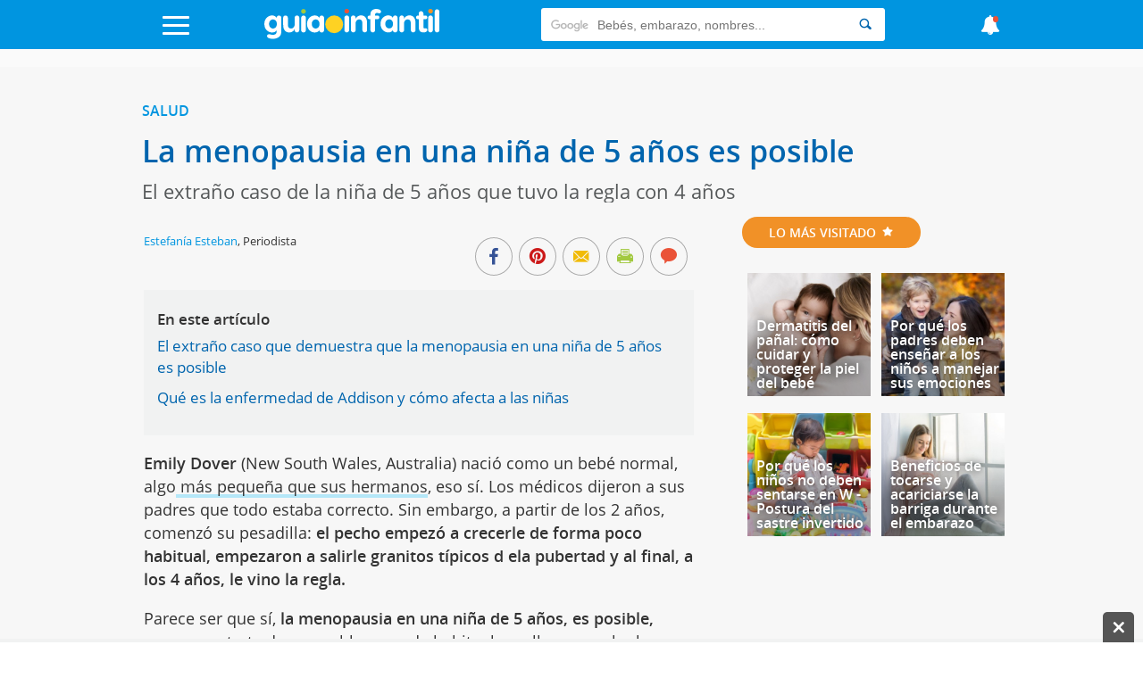

--- FILE ---
content_type: text/html; charset=UTF-8
request_url: https://www.guiainfantil.com/blog/salud/enfermedades-infantiles/la-menopausia-en-una-nina-de-5-anos-es-posible/
body_size: 39277
content:
<!DOCTYPE html>
<html lang="es">
    <head>
        <meta charset="utf-8">
        <meta http-equiv="X-UA-Compatible" content="IE=edge">
        <meta http-equiv="x-dns-prefetch-control" content="on">
        <link rel='preload' href='https://static.guiainfantil.com/js/front.js?20251205' as='script'>
        <link rel="preload" href="https://static.guiainfantil.com/fonts/guiainfantil_font.woff?20220704_1" as="font" crossorigin>
        <link rel="preconnect" href="https://fonts.googleapis.com">
        <link rel="preconnect" href="https://fonts.gstatic.com" crossorigin>
        <link rel="preconnect" href="//www.google.com">
        <link rel="preconnect" href="//static.guiainfantil.com">
        <link rel="preconnect" href="//brstatic.guiainfantil.com">
        <link rel="preconnect" href="//www.google-analytics.com">
        <link rel="preconnect" href="//adservice.google.es">
        <link rel="preconnect" href="//ajax.googleapis.com">
        <link rel="preconnect" href="//securepubads.g.doubleclick.net">
        <link rel="preconnect" href="//googleads.g.doubleclick.net">
        <link rel="preconnect" href="//cm.g.doubleclick.net">
        <link rel="preconnect" href="//adservice.google.es">
        <link rel="preconnect" href="//pagead2.googlesyndication.com">
        <link rel="preconnect" href="//tpc.googlesyndication.com">
        <link rel="preconnect" href="//sb.scorecardresearch.com">
        <link rel="preconnect" href="https://fundingchoicesmessages.google.com/">
        <link rel="dns-prefetch" href="https://fonts.googleapis.com">
        <link rel="dns-prefetch" href="https://fonts.gstatic.com">
        <link rel="dns-prefetch" href="https://www.google.com">
        <link rel="dns-prefetch" href="https://static.guiainfantil.com">
        <link rel="dns-prefetch" href="https://brstatic.guiainfantil.com">
        <link rel="dns-prefetch" href="https://www.google-analytics.com">
        <link rel="dns-prefetch" href="https://adservice.google.es">
        <link rel="dns-prefetch" href="https://ajax.googleapis.com">
        <link rel="dns-prefetch" href="https://securepubads.g.doubleclick.net">
        <link rel="dns-prefetch" href="https://googleads.g.doubleclick.net">
        <link rel="dns-prefetch" href="https://cm.g.doubleclick.net">
        <link rel="dns-prefetch" href="https://adservice.google.es">
        <link rel="dns-prefetch" href="https://pagead2.googlesyndication.com">
        <link rel="dns-prefetch" href="https://tpc.googlesyndication.com">
        <link rel="dns-prefetch" href="https://sb.scorecardresearch.com">
        <link rel="dns-prefetch" href="https://fundingchoicesmessages.google.com/">
        
        <meta name="viewport" content="width=device-width, initial-scale=1">
        <meta name="theme-color" content="#00a2ed"/>
        <!-- CSRF Token -->
        <meta name="csrf-token" content="s1w2Rxc27siM8MaC23x4cK3x2bbtsl6y5xmbwyTj">
        <!-- Custom meta-tags -->
            <!-- Title -->
    <title>La menopausia en una niña de 5 años es posible</title>
    <!-- Custom meta-tags -->
    <meta name="description" content="Un caso que demuestra que la menopausia en una niña de 5 años es posible. Guiainfantil.com nos cuenta el extraño caso de Emily, una pequeña que comenzó a desarrollarse a partir de los 2 años.">
    <meta name="language" content="es">
    <meta name="robots" content="index,follow">
    <meta http-equiv="content-language" content="es">
    <link rel="canonical" href="https://www.guiainfantil.com/blog/salud/enfermedades-infantiles/la-menopausia-en-una-nina-de-5-anos-es-posible/">
    
    <meta property="fb:app_id" content="484733784915124">
    <meta property="fb:page_id" content="50538951394">
    <meta property="fb:pages" content="50538951394" />
    <meta property="og:title" content="La menopausia en una niña de 5 años es posible">
    <meta property="og:url" content="https://www.guiainfantil.com/blog/salud/enfermedades-infantiles/la-menopausia-en-una-nina-de-5-anos-es-posible/">
    <meta property="og:description" content="Un caso que demuestra que la menopausia en una niña de 5 años es posible. Guiainfantil.com nos cuenta el extraño caso de Emily, una pequeña que comenzó a desarrollarse a partir de los 2 años.">
    
    <meta property="og:image" content="https://static.guiainfantil.com/uploads/salud/emily-p.jpg">
    <meta property="og:type" content="article">
    <meta property="og:site_name" content="Guiainfantil.com">
    <meta name="twitter:card" content="summary_large_image">
    <meta name="twitter:title" content="La menopausia en una niña de 5 años es posible">
    <meta name="twitter:description" content="Un caso que demuestra que la menopausia en una niña de 5 años es posible. Guiainfantil.com nos cuenta el extraño caso de Emily, una pequeña que comenzó a desarrollarse a partir de los 2 años.">
    <meta name="twitter:image" content="https://static.guiainfantil.com/uploads/salud/emily-p.jpg">
    <meta name="twitter:image:src" content="https://static.guiainfantil.com/uploads/salud/emily-p.jpg">
    <meta name="twitter:url" content="https://www.guiainfantil.com/blog/salud/enfermedades-infantiles/la-menopausia-en-una-nina-de-5-anos-es-posible/">
    <meta name="twitter:site" content="@guiainfantil">
        <!-- Minimun CSS-->
        
        <link rel="shortcut icon" href="https://www.guiainfantil.com/favicon.ico">
        <style>
            body,html{height:100%;width:100%;margin:0;padding:0;left:0;top:0;font-size:100%}*{box-sizing:border-box}.left{text-align:left}.right{text-align:right}.center{text-align:center;margin-left:auto;margin-right:auto}.justify{text-align:justify}.hidden-sm{display:none}.hidden-md{display:block}.row{position:relative;width:100%}.row [class^=col]{float:left;margin:.5rem 2%;min-height:.125rem}.row:after{content:"";display:table;clear:both}.col-1,.col-2,.col-3,.col-4,.col-5,.col-6,.col-7,.col-8,.col-9,.col-10,.col-11,.col-12{width:96%}.col-1-sm{width:4.33333%}.col-2-sm{width:12.66667%}.col-3-sm{width:21%}.col-4-sm{width:29.33333%}.col-5-sm{width:37.66667%}.col-6-sm{width:46%}.col-7-sm{width:54.33333%}.col-8-sm{width:62.66667%}.col-9-sm{width:71%}.col-10-sm{width:79.33333%}.col-11-sm{width:87.66667%}.col-12-sm{width:96%}@media only screen and (min-width:45em){.col-1{width:4.33333%}.col-2{width:12.66667%}.col-3{width:21%}.col-4{width:29.33333%}.col-5{width:37.66667%}.col-6{width:46%}.col-7{width:54.33333%}.col-8{width:62.66667%}.col-9{width:71%}.col-10{width:79.33333%}.col-11{width:87.66667%}.col-12{width:96%}.hidden-sm{display:block}.hidden-md{display:none}}@media screen and (max-width:45em){.col-6-sm{width:48%}.col-6-sm:nth-child(odd){margin:auto 2% 4% 0;clear:both}.col-6-sm:nth-child(2n){margin:auto 0 4% 2%}}@media screen and (min-width:45em){.row .col-12-sm.custom-block{margin:0;width:100%}.row .col-12-sm.custom-block .col-8{margin-left:1%}}body{font-family:Open Sans,sans-serif;font-size:18px;color:#333;line-height:1;margin:0}body strong{font-weight:600}body h1,body h2,body h3,body h4,body h5,body h6{font-family:Open Sans,sans-serif;font-weight:700}body h1{font-size:2rem;color:#0065ae;margin:0 0 10px}body h2{color:#0065ae;font-size:1.3rem;margin:0;line-height:22px}body .h3,body h3{font-size:1.25rem;color:#0065ae}body ul,body ul li{list-style:none;padding-left:0}body a{color:#0095e0}body a:active,body a:hover,body a:link,body a:visited{text-decoration:none}body p{line-height:26px}body figure{margin:0}.gicon{color:#fff}input:-webkit-autofill{-webkit-box-shadow:0 0 0 30px #fff inset}.d-flex{display:-webkit-box;display:-ms-flexbox;display:flex}.fl{float:left}.fr{float:right}.d-block{display:block}.d-none{display:none}.d-inline-block{display:inline-block}.collapse,.d-md-block,.hidden{display:none}.d-xs-block{display:block}.h-center{display:flex;align-items:center}.stop{pointer-events:none;opacity:0}.pt-5{padding-top:5px}.pt-10{padding-top:10px}.pt-20{padding-top:20px}@media only screen and (min-width:45em){.d-md-block{display:block}.d-xs-block{display:none}}.img-fluid{max-width:100%;height:auto;width:100%}.img-circle{-webkit-border-radius:50%;border-radius:50%;-moz-border-radius:50%;background-clip:padding-box}.h-100{height:100%}.m-auto{margin:auto}.p-0{padding:0}.m-0{margin:0}.m-1{margin:2%}.m-2{margin:4%}.mb-1{margin-bottom:2%}.mb-2{margin-bottom:4%}.mtb-0,.row .mtb-0{margin-top:0;margin-bottom:0}.mtb-2{padding:4% 0}@media only screen and (min-width:45em){.mtb-2{padding:1.5% 0}}@media only screen and (min-width:45em){.lpicture,article.post #post-content .post-body .lpicture img,article.post #post-content .post-body img.lpicture{float:left;margin-right:15px;width:auto}}@media only screen and (min-width:45em){.rpicture,article.post #post-content .post-body .rpicture img,article.post #post-content .post-body img.rpicture{float:right;margin-left:15px;width:auto}}.clearfix:after{content:"";clear:both}.btn-primary{background-color:#a2c93f;border:none;border-radius:20px;color:#fff;border-radius:3px;float:right;transition:all .2s;cursor:pointer;min-width:120px}.btn-primary:hover{background-color:#fed223}.text-danger{color:red;margin-top:0;font-size:14px;line-height:10px;text-align:right}.ightgray{background:#f1f2f2}.alert{font-weight:700;padding:10px;text-align:center}.alert.alert-success{color:#ea3883}.alert.alert-danger{color:#ea5338}.container{width:90%;margin-left:auto;margin-right:auto}@media only screen and (max-width:45em){.container.fluid{width:100%}}@media only screen and (min-width:60em){.container{width:80%;max-width:75rem}}@media only screen and (max-width:1215px){.container{width:90%}}.box-basic{border:1px solid #f1f2f2;background:#fff;margin-bottom:10px;padding:40px}.box-basic .box-heading{padding-bottom:15px}.main{background-color:#f7f7f7}.section-title-block{text-align:center}.section-title-block .bg-blue{text-align:left;color:#0095e0;border-bottom:3px solid #b4e8f8;padding-bottom:3px}@media screen and (max-width:45em){.section-title-block .bg-blue{text-transform:uppercase;text-align:center;display:inline-block;-webkit-border-radius:50px;border-radius:50px;-moz-border-radius:50px;padding:10px 30px;color:#fff;font-size:14px;padding:12px 30px;background:#0095e0;border:none}.section-title-block .bg-blue .gicon{padding-left:5px}}.section-title-block .bg-blue .gicon{color:#b4e8f8}.home-content-title-icon{background:#a2c93f;border-radius:50%;border:4px solid #fff;border:6px solid #fff;display:block;height:63px;left:-10px;position:absolute;text-align:center;top:-15px;transform:rotate(-27deg);-webkit-transform:rotate(-27deg);width:63px;z-index:1}.bg .section-title{position:absolute;top:-10px}.bg-lightgray{background-color:#f1f2f2}.input-checkbox,input.text,input[type=button],input[type=date],input[type=submit],input[type=text],textarea{-webkit-appearance:none;border-radius:0}input[type=date],input[type=email],input[type=number],input[type=text],select,textarea{background:#fff;min-width:150px;width:100%;margin-bottom:10px;border:1px solid #ddd;min-height:38px}[type=date]{background:#fff url(/img/calendar-icon.png) 97% 50% no-repeat}[type=date]::-webkit-inner-spin-button{display:none}[type=date]::-webkit-calendar-picker-indicator{opacity:0}.grecaptcha-badge{display:none}.be-checkbox{font-size:13px;line-height:22px;margin-bottom:20px;text-align:left}@media only screen and (max-width:45em){.post-wrapper .main-col{width:100%;margin:0!important}}.h3{font-family:Open Sans,sans-serif;font-weight:700;display:block;margin-bottom:20px}.messages-form .alert{padding:0;position:absolute;top:55px;text-align:left;padding:20px 4%;color:#fff;z-index:999;left:0;right:0;font-weight:500;margin-left:auto;margin-right:auto}@media screen and (max-width:45em){.messages-form .alert{padding:20px 2% 20px 0;line-height:20px;font-size:14px}}.messages-form .alert.alert-success{background:rgba(162,201,63,.98)}.messages-form .alert.alert-danger{background:rgba(224,70,46,.98)}.messages-form .alert.alert-danger ul{margin:0}.messages-form .alert .container:before{font-family:guiainfantil_font;content:"\E94F";float:right;color:#fff;cursor:pointer}@media screen and (max-width:45em){.messages-form .alert .container:before{position:relative;top:-10px;right:-5px}}.user-pages .messages-form .alert{padding:20px 2%}body header#main-header{background-color:#0095e0;height:55px;width:100%;z-index:99;position:fixed;top:0}body header#main-header a{color:#0095e0}body header#main-header .logo{align-self:stretch;max-width:210px}@media screen and (min-width:45em){body header#main-header .logo{width:300px}}body header#main-header nav{display:flex;justify-content:space-between}body header#main-header nav>div{margin:auto}body header#main-header .icon{font-size:25px}@media screen and (min-width:45em){body header#main-header .icon{font-size:35px}}body header#main-header .search{margin-top:9px}body header#main-header .search input{border:0;min-height:37px;-webkit-border-radius:3px 0 0 3px;border-radius:3px 0 0 3px;-moz-border-radius:3px 0 0 3px;background-clip:padding-box}body header#main-header .search button{background:#fff;cursor:pointer;-webkit-border-radius:0 3px 3px 0;border-radius:0 3px 3px 0;-moz-border-radius:0 3px 3px 0;background-clip:padding-box;border:0;height:37px}body header#main-header .search button .gicon{color:#0065ae}body header#main-header .burger-menu{font-size:18px}body header#main-header .burger-menu .menu-btn{position:absolute;top:18px;height:21px;margin:0;padding:0;transition:opacity .5s cubic-bezier(.19,1,.22,1);width:30px;z-index:3}body header#main-header .burger-menu .menu-btn .gicon{font-size:22px}body header#main-header .burger-menu .menu-content{position:fixed;top:55px;bottom:0;background:#ddf0f9;font-family:Open Sans,sans-serif;height:95%;max-width:580px;overflow-y:scroll;transform:translateZ(0);transform:translateX(100%);transition:transform .5s cubic-bezier(.19,1,.22,1);width:100%;will-change:transform;z-index:2}body header#main-header .burger-menu .menu-content ul{width:100%;color:#fff;margin:0}body header#main-header .burger-menu .menu-content ul .menu-item{width:100%}@media screen and (min-width:45em){body header#main-header .burger-menu ::-webkit-scrollbar-track{border-radius:0;background-color:#e1f2fa}body header#main-header .burger-menu ::-webkit-scrollbar{width:12px;background-color:#f5f5f5}body header#main-header .burger-menu ::-webkit-scrollbar-thumb{border-radius:0;background-color:rgba(3,148,225,.5)}body header#main-header .burger-menu ::-webkit-scrollbar{width:0;background:transparent}}body header#main-header #menu input[type=checkbox]{position:fixed;opacity:0}body header#main-header #menu label{margin:0;padding:0;border:none;outline:none;background:none;cursor:pointer}body header#main-header #menu label:before{position:fixed;z-index:1;top:55px;left:0;right:0;bottom:0;background-color:rgba(18,67,100,.6);content:"";opacity:0;pointer-events:none;transition:opacity .5s cubic-bezier(.19,1,.22,1)}@media screen and (max-width:60em){body header#main-header #menu label .burger{left:1em}}body header#main-header #menu label .burger .bar,body header#main-header #menu label .burger:after,body header#main-header #menu label .burger:before{background:#fff;content:"";display:block;height:14%;transition:all .5s cubic-bezier(.19,1,.22,1);width:100%;position:absolute;left:0;-webkit-border-radius:3px;border-radius:3px;-moz-border-radius:3px;background-clip:padding-box}body header#main-header #menu label .burger .bar{top:44%}body header#main-header #menu label .burger:before{top:0;transform-origin:top left}body header#main-header #menu label .burger:after{bottom:0;transform-origin:bottom left}body header#main-header #menu .navcheck:checked+label:before{opacity:1;pointer-events:auto}body header#main-header #menu .navcheck:checked+label .burger:after,body header#main-header #menu .navcheck:checked+label .burger:before{width:94%}body header#main-header #menu .navcheck:checked+label .burger:before{transform:rotate(45deg) translateY(-50%)}body header#main-header #menu .navcheck:checked+label .burger:after{transform:rotate(-45deg) translateY(50%)}body header#main-header #menu .navcheck:checked+label .burger .bar{transform:scale(0)}body header#main-header #menu .navcheck:checked~.menu-content,body header#main-header #menu .navcheck:checked~.menu-content:before{transform:translateX(0)}body header#main-header #menu .menu-content{left:0;transform:translateX(-100%)}body header#main-header #menu .menu-content .menu-title{background:#0065ae;color:#fff;height:55px;padding:16px 25px 0 52px}body header#main-header #menu .menu-content ul .menu-item{border-bottom:1px solid rgba(0,149,224,.1);position:relative}body header#main-header #menu .menu-content ul .menu-item:first-child{border-top:1px solid rgba(0,149,224,.1)}body header#main-header #menu .menu-content ul .menu-item .parent{padding:15px;position:relative}body header#main-header #menu .menu-content ul .menu-item .parent.box-allcategories{background-color:rgba(0,149,224,.05)}body header#main-header #menu .menu-content ul .menu-item .parent a{display:block;padding-left:50px;position:relative}body header#main-header #menu .menu-content ul .menu-item .parent a.allcategories{padding-left:0}body header#main-header #menu .menu-content ul .menu-item .parent a:before{font-family:guiainfantil_font;font-size:34px;position:absolute;top:-12px;left:0}body header#main-header #menu .menu-content ul .menu-item .parent .btn-collapse{position:absolute;top:0;right:0;background:rgba(0,149,224,.05);height:100%;padding:15px;z-index:3}body header#main-header #menu .menu-content ul .menu-item .parent .btn-collapse span:before{color:#0095e0;content:"-";display:block;font-family:Open Sans,sans-serif;font-weight:700;text-align:center;width:12px}body header#main-header #menu .menu-content ul .menu-item .parent .btn-collapse.collapsed span:before{content:"+"}body header#main-header #menu .menu-content ul .menu-item .subitem{background:hsla(0,0%,100%,.1)}body header#main-header #menu .menu-content ul .menu-item .subitem.collapse{display:none}body header#main-header #menu .menu-content ul .menu-item .subitem.collapse.show{display:block}body header#main-header #menu .menu-content ul .menu-item .subitem li{border-top:1px solid rgba(0,149,224,.1);font-size:16px;line-height:18px;padding:7px 15px}body header#main-header #menu ul.social{width:100%;float:left;margin:0;padding-bottom:20px}body header#main-header #menu ul.social.social-user{padding-bottom:0}body header#main-header #menu ul.social li{width:20%;float:left;text-align:center;border:1px solid #def0f9;font-size:24px;border-left:none}@media screen and (min-width:45em){body header#main-header #menu ul.social li{width:50%}}body header#main-header #menu ul.social li.user-options{width:50%}body header#main-header #menu ul.social li.user-options a{font-size:14px;text-transform:uppercase}body header#main-header #menu ul.social li:last-child{border-right:none}body header#main-header #menu ul.social li a{background:#0095e0;padding:20px;display:block;transition:all .2s;color:#fff}body header#main-header #menu ul.social li a:hover{background:#0264ae}body header#main-header #news-menu input[type=checkbox]{position:fixed;opacity:0}body header#main-header #news-menu label{margin:0;padding:0;border:none;outline:none;background:none;cursor:pointer}body header#main-header #news-menu label:before{position:fixed;z-index:1;top:55px;left:0;right:0;bottom:0;background-color:rgba(18,67,100,.6);content:"";opacity:0;pointer-events:none;transition:opacity .5s cubic-bezier(.19,1,.22,1)}body header#main-header #news-menu label .menu-btn{display:block;top:16px}@media screen and (max-width:60em){body header#main-header #news-menu label .menu-btn{right:1em}}body header#main-header #news-menu label .menu-btn .fa:after{background:#ea5338;content:"";display:block;height:10px;width:10px;position:absolute;top:0;right:5px;-webkit-border-radius:50%;border-radius:50%;-moz-border-radius:50%;background-clip:padding-box}body header#main-header #news-menu .menu-content{right:0;transform:translateX(100%)}body header#main-header #news-menu .menu-content .menu-item{border-bottom:1px solid rgba(0,149,224,.1);padding:15px}body header#main-header #news-menu .menu-content .menu-item:first-child{border-top:1px solid rgba(0,149,224,.1)}body header#main-header #news-menu .menu-content .menu-item .published-date{color:rgba(0,149,224,.5);font-size:13px;margin-bottom:0}body header#main-header #news-menu .menu-content .menu-item .published-date .gicon{margin-right:5px;color:rgba(0,149,224,.5)}body header#main-header #news-menu .navcheck:checked+label:before{opacity:1;pointer-events:auto}body header#main-header #news-menu .navcheck:checked~.menu-content{transform:translateX(0)}@media screen and (max-width:45em){body header#main-header .gicon-bell:before{content:"\E932"}}body header#main-header .gicon-bell:after{content:" ";background:#ea5338;height:1px;padding:3px;border-radius:50%;line-height:0;font-size:0;position:absolute;right:10px;top:2px}body header#main-header #menu-horizontal-mobile{overflow-x:scroll;overflow-y:hidden;white-space:nowrap;background-color:#eee;padding:3px 0 5px}body header#main-header #menu-horizontal-mobile ul{margin:0}body header#main-header #menu-horizontal-mobile ul li{display:inline-block}body header#main-header #menu-horizontal-mobile ul li a{color:#777;text-transform:uppercase;font-size:12px;padding:5px 6px;font-family:Arial}body header#main-header #menu-horizontal-mobile ul li:first-child{padding-left:8px}.country-selected{background:#ddf0f9;font-family:Open Sans,sans-serif;border:none;color:#0095e0}.country-selected:focus{outline:none}.country-selected .menu-item .parent a{padding-left:0;float:left}.country-selected .menu-item .sub-countries{height:0;transition:height .3s linear;clear:both;border-top:1px solid hsla(0,0%,100%,.3)}.country-selected span.flag{float:left;margin:-1px 20px 0 7px;background-position:50%;display:block;width:22px;height:22px;border:1px solid hsla(0,0%,100%,.3);border-radius:50%;padding:0}.country-selected span.flag.ES{background-image:url(/img/flags/Spain.png)}.country-selected span.flag.AR{background-image:url(/img/flags/Argentina.png)}.country-selected span.flag.BR{background-image:url(/img/flags/Brazil.png)}.country-selected span.flag.CH{background-image:url(/img/flags/Chile.png)}.country-selected span.flag.CO{background-image:url(/img/flags/Colombia.png)}.country-selected span.flag.MX{background-image:url(/img/flags/Mexico.png)}.country-selected span.flag.PE{background-image:url(/img/flags/Peru.png)}.country-selected span.flag.US{background-image:url(/img/flags/USA.png)}#menu .menu-content ul .menu-item.country-selected .parent a{display:block;padding-left:0}.noscroll{position:relative;overflow:hidden}.search-form{border-top:1px solid hsla(0,0%,100%,.3);font-family:Open Sans,sans-serif;padding:15px 15px 0;width:100%}.search-form input{border:0!important;font-size:13px;padding:10px 15px}.search-form input::-webkit-input-placeholder{color:transparent}.search-form input:-moz-placeholder,.search-form input::-moz-placeholder{color:transparent}.search-form input:-ms-input-placeholder{color:transparent}.search-form .search-query{width:75%}.search-form input[type=submit]{background-color:#0065ae;-webkit-border-radius:0;border-radius:0;-moz-border-radius:0;background-clip:padding-box;color:#fff;width:25%;-webkit-appearance:none;height:36px}body>footer{background:#0095e0;padding:2% 0 1%;margin-bottom:3em}@media screen and (min-width:45em){body>footer{margin-bottom:0}}body>footer .logo-footer{margin:0 auto 10px;max-width:300px;text-align:center}body>footer #bottommenu{border-bottom:1px solid #0b9eff;margin-bottom:20px;max-width:80%;margin:0 auto 20px;padding-bottom:1%}body>footer #bottommenu ul,body>footer .links-footer ul{padding:0;margin:0;text-align:center;width:100%}@media screen and (max-width:45em){body>footer #bottommenu ul,body>footer .links-footer ul{margin-bottom:20px}}body>footer #bottommenu ul li,body>footer .links-footer ul li{display:inline-block;padding:1%;color:#fff;font-size:14px}@media screen and (max-width:45em){body>footer #bottommenu ul li,body>footer .links-footer ul li{padding:3%;display:block}}body>footer #bottommenu ul li span,body>footer .links-footer ul li span{width:5px;height:5px;display:inline-block;border-radius:15px;margin-left:20px;position:relative;bottom:2px}body>footer #bottommenu ul li span.green,body>footer .links-footer ul li span.green{background-color:#a2c93f}body>footer #bottommenu ul li span.yellow,body>footer .links-footer ul li span.yellow{background-color:#fed223}body>footer #bottommenu ul li span.orange,body>footer .links-footer ul li span.orange{background-color:#f19127}body>footer #bottommenu ul li a,body>footer .links-footer ul li a{color:#f1f2f2;transition:all .2s}body>footer #bottommenu ul li a:hover,body>footer .links-footer ul li a:hover{color:#0065ae}body>footer p{color:#fff;margin:0 auto;max-width:80%;text-align:center;font-size:14px}@media screen and (max-width:45em){body>footer p{max-width:100%}}body>footer p:last-child{padding-bottom:15px}body>footer .created-by p{margin-bottom:0;padding-bottom:10px;font-size:14px;color:#fff;line-height:18px}@media screen and (min-width:45em){body>footer .created-by p{padding:20px 0}}body>footer .created-by .gicon{position:relative;top:1px;padding:2px}body>footer .created-by a{color:#fff;padding-left:3px}body>footer .created-by a:hover{text-decoration:underline}.tags-block{padding-bottom:3em}.tags-block .tags{text-align:center}.tags-block .tags h5{display:inline-block;padding:0 7px;margin:1px 0;font-size:16px}.tags-block .tags h5:nth-child(17),.tags-block .tags h5:nth-child(20){font-size:22px}.tags-block .tags h5:nth-child(2),.tags-block .tags h5:nth-child(5),.tags-block .tags h5:nth-child(11){font-size:24px}.tags-block .tags h5:nth-child(3),.tags-block .tags h5:nth-child(8),.tags-block .tags h5:nth-child(15),.tags-block .tags h5:nth-child(38){font-size:30px}.tags-block .tags h5:nth-child(4),.tags-block .tags h5:nth-child(12){font-size:46px}.tags-block .tags h5 a{color:#aaa}.specialists-block{text-align:center}.specialists-block .section-title-home{background:#ea5338}.specialists-block .section-title-home a{color:#fff}.specialists-block p{line-height:18px}.specialists-block p strong{display:block;margin-bottom:5px}.specialists-block p small{line-height:14px}.specialists-block .img-circle{max-height:152px}#home .social-block{text-align:center;background:#f1f2f2}#home .social-block .section-title-home{background-color:#fed223}@media screen and (max-width:45em){.category-title{margin-top:25px}}.section-title-home{text-transform:uppercase;text-align:center;display:inline-block;-webkit-border-radius:50px;border-radius:50px;-moz-border-radius:50px;padding:10px 30px;color:#fff;font-size:14px;margin-bottom:20px}.widget-subscribers-box{clear:both}@media screen and (max-width:45em){.out-title.col-12-sm,.out-title.col-12-sm .col-4{width:100%;margin:0}}@media screen and (min-width:45em){.out-title .card .caption-card .card-content-text{bottom:10px;left:auto;right:0;max-width:70%;position:absolute;text-align:left;z-index:9}.out-title .card .caption-card .card-content-text .card-text a{color:#56595a;text-shadow:none;font-size:18px}}.col-card.light{background-color:#fff;border-top:3px solid #ddd}@media screen and (min-width:45em){.col-card.n-m.col-4{width:33%;margin:0}}.col-card .widget-subscribe .card-widget{margin:0;width:100%}section.articles-block{text-align:center;padding:1.8em 0}section.articles-block article.card h2{min-height:46px}section.articles-block:first-of-type h1{visibility:hidden;display:none}section.articles-block:nth-child(2n),section.articles-block:nth-child(2n) .section-title-home span{background-color:#f1f2f2}section.articles-block .m-l0{margin-left:0}.col-content-list .articles-list a{color:inherit}.col-content-list .articles-list a h2{color:#0095e0}.col-content-list .articles-list a :hover h2{color:#0065ae}@media screen and (max-width:45em){.col-content-list .articles-list .text-intro .carousel-card-category{color:#fff;margin-bottom:5px;padding:6px 8px;text-transform:uppercase;display:inline-block;font-size:10px;border-radius:3px}.col-content-list .articles-list .text-intro .title-card-description{line-height:18px;font-size:17px}.col-content-list .articles-list .col-8-sm.col-description{margin-bottom:0}.col-content-list .articles-list .col-12-sm.col-description{margin-top:0}.col-content-list .articles-list .col-12-sm.col-description p{margin-bottom:0;line-height:17px}.col-content-list .articles-list .col-12-sm.col-description p.description{display:-webkit-box;-webkit-line-clamp:3;-webkit-box-orient:vertical;overflow:hidden}.col-content-list .articles-list .col-12-sm.col-description .reviewed-by{margin-top:5px}}.col-content-list .articles-list .review-icon{float:left;margin-right:3px;color:#a2c93f}.col-content-list .articles-list .icons-social .gicon{background:#aaa;padding:6px;border-radius:10px;margin:4px 0 8px;display:inline-block}.col-content-list .articles-list .icons-social .gicon.gicon-linkedin:hover{background-color:#0e76a8}.col-content-list .articles-list .icons-social .gicon.gicon-facebook:hover{background-color:#4267b2}.col-content-list .articles-list .icons-social .gicon.gicon-instagram:hover{background-color:#c13584}@media screen and (max-width:45em){.col-content-list .articles-list .especialista .col-description.mobile-top{display:table;min-height:95px}.col-content-list .articles-list .especialista .col-description.mobile-top .text-intro{float:none;display:table-cell;vertical-align:middle}.col-content-list .articles-list .especialista .col-description.mobile-top .text-intro .gicon-linkedin{margin-top:0}.col-content-list .articles-list .especialista .col-card-media{height:95px;overflow:hidden;border-radius:50%}}article.card{position:relative}article.card h2{text-align:left}@media screen and (max-width:900px){article.card h2 a{font-size:16px}}@media screen and (max-width:45em){article.card h2 a{font-size:20px}}article.card .box-img{position:relative;line-height:0}@media screen and (min-width:45em){article.card .box-img:before{content:"";display:block;padding-top:102%;float:left}}article.card .overlay{position:absolute;background:transparent;background:-webkit-gradient(left top,left bottom,color-stop(36%,transparent),color-stop(71%,rgba(0,0,0,.31)));background:-webkit-gradient(linear,left top,left bottom,color-stop(36%,transparent),color-stop(71%,rgba(0,0,0,.31)));background:linear-gradient(180deg,transparent 36%,rgba(0,0,0,.31) 71%);top:0;left:0;z-index:2;width:100%;height:100%;pointer-events:none}article.card .caption-card span.category-icon:before{display:none}article.card .caption-card .card-content-text{bottom:10px;left:0;right:5px;padding:5px 15px;position:absolute;text-align:left;z-index:9}article.card .caption-card .carousel-card-category{color:#fff;display:inline-block;margin-bottom:10px;position:relative;padding:6px 8px;text-transform:uppercase;font-size:10px;border-radius:3px}article.card .caption-card .carousel-card-category:after{border-width:4px 4px 0;border-color:#fff transparent transparent;bottom:-12px;border:none;border-image:none;border-style:solid;border-width:6px;content:" ";height:0;left:10px;margin-left:-4px;pointer-events:none;position:absolute;width:0}article.card .caption-card .carousel-card-category a{color:#fff}@media screen and (min-width:45em){article.card .caption-card .card-text{min-height:46px}}article.card .caption-card .card-text a{font-family:Open Sans,sans-serif;color:#fff;text-shadow:0 0 10px #333}section.section-block .med-h .box-img{max-height:240px;overflow:hidden}section.section-block .med-h .img-fluid{width:100%}section.section-block:nth-child(5) .articles-list .caption-card{padding:0;position:absolute;z-index:9;width:100%}section.section-block:nth-child(5) .articles-list .caption-card h2{padding:0 0 4%;min-height:auto}section.section-block:nth-child(5) .text-intro{text-align:left}#home section.section-block:first-child{padding-bottom:0}#home section.section-block:first-child .articles-list .col-card{margin:.5rem 0;width:100%}@media screen and (max-width:45em){#home section.section-block:first-child .articles-list .col-card{margin-top:-32px}#home section.section-block:first-child .articles-list .col-card:first-of-type{margin-top:0}}@media screen and (min-width:45em){#home section.section-block:first-child .articles-list .col-card{width:33.33%}}#home section.section-block:first-child .articles-list article.card{position:relative}#home section.section-block:first-child .articles-list article.card h2{padding:3% 1% 2%;text-align:center;overflow:hidden;max-height:64px}@media screen and (max-width:1080px){#home section.section-block:first-child .articles-list article.card h2{max-height:none}}@media screen and (max-width:680px){#home section.section-block:first-child .articles-list article.card h2{max-height:80px}}#home section.section-block:first-child .articles-list article.card h2 a{color:#333;font-size:16px;text-shadow:none;line-height:18px}@media screen and (max-width:900px){#home section.section-block:first-child .articles-list article.card h2 a{font-size:16px}}@media screen and (max-width:45em){#home section.section-block:first-child .articles-list article.card h2 a{font-size:17px}}#home section.section-block:first-child .articles-list article.card span.category-icon,#home section.section-block:first-child .articles-list article.card span.category-icon::before{display:block}#home section.section-block:first-child .articles-list .caption-card{background:#fff;padding:12px 4%;position:relative;z-index:3;max-width:85%;margin:0 auto;top:-42px;padding-top:12px;min-height:84px}@media screen and (max-width:1390px){#home section.section-block:first-child .articles-list .caption-card{max-width:90%;padding:12px 1%}}#home section.section-block:first-child .articles-list .caption-card span.category-icon{width:63px;height:63px;position:absolute;border:6px solid #fff;border-radius:50px;padding:10px;font-size:23px;text-align:center;top:-37.5px;left:calc(50% - 31.5px)}#home section.section-block:first-child .articles-list .caption-card span.category-icon::before{font-family:guiainfantil_font;font-size:30px;color:#f1f2f2}#home section.section-block:first-child .articles-list .caption-card .card-content-text{position:static;padding:0}#home section.section-block:first-child .articles-list .category{font-size:13px;display:block;text-align:center;padding:0;margin-bottom:0;background-color:transparent;display:none}#home section.section-block:first-child .articles-list .category:after{display:none}ul.categories{overflow:hidden;padding-bottom:0;width:100%;margin:0 auto;padding:1em 0;text-align:center}@media screen and (min-width:45em){ul.categories{padding:3em 0 2em}}ul.categories li{width:auto;margin:0 8px;float:none;display:inline-block;text-align:center}@media screen and (max-width:45em){ul.categories li{margin:0 2px}}ul.categories li h4{color:#111;font-size:13px;margin-top:5px}@media screen and (max-width:45em){ul.categories li h4{font-weight:500}}ul.categories .gicon{color:#fff;display:block;font-size:12vw;width:20vw;height:20vw;line-height:20vw;margin:0 auto;-webkit-border-radius:50%;border-radius:50%;-moz-border-radius:50%;background-clip:padding-box}@media screen and (min-width:45em){ul.categories .gicon{font-size:3.5em;width:100px;height:100px;line-height:1.8em;max-width:100%}}ul.categories.calculators li{width:9%}@media screen and (max-width:45em){ul.categories.calculators li{width:30%}}ul.categories.calculators .gicon{-webkit-border-radius:0;border-radius:0;-moz-border-radius:0;background-clip:padding-box;width:auto;height:auto}.custom-block .p-col-3,.custom-block .p-col-6{float:left;min-height:.125rem}.custom-block .p-col-6{width:46%;margin:.5rem 2%}.custom-block .p-col-3{width:22%;margin:.5rem 1%}@media screen and (max-width:45em){.custom-block .p-col-3,.custom-block .p-col-6{width:96%}}article.post #post-content .post-body img.w-auto{width:auto}.post-wrapper{border-bottom:3px solid #ddd;padding-bottom:2em}@media screen and (max-width:45em){.post-wrapper{padding-bottom:0}}.post-wrapper:first-of-type{box-shadow:none}.gallery-wrapper .post-wrapper{border:none;box-shadow:none}.gallery-wrapper .container{width:100%}.gallery-wrapper .ads-block{background:transparent}.image-wrapper span.small{font-size:12px;text-transform:uppercase;font-weight:700}.image-wrapper .next-img{font-size:14px}.image-wrapper .next-img-icon{color:#f6f6f6;position:relative;bottom:1px;right:6px;background:#0088de;padding:3px;border-radius:4px;font-size:10px}.image-wrapper .gallery-title{position:relative;top:-15px;line-height:22px;left:-2px;font-size:15px;font-weight:700}.image-wrapper .gallery-title .icon-gallery{color:#777;font-size:18px;position:relative;bottom:-3px;margin-right:8px}@media screen and (max-width:45em){.image-wrapper .gallery-title{padding-left:0;max-width:92%;margin-left:4%;top:-8px}}.image-wrapper .gallery-title a{color:inherit;box-shadow:inset 0 -3px 0 #b4e7f8;border-bottom:1px solid #b4e7f8;-webkit-transition:background .15s cubic-bezier(.33,.66,.66,1);transition:background .15s cubic-bezier(.33,.66,.66,1)}.image-wrapper .gallery-title a:hover{background:#b4e7f8}.image-wrapper #post-content{margin-top:-15px}.single-post:first-of-type{padding-top:55px}.single-post.single-post-amp{padding-top:0;background:#f7f7f7}.single-post.single-post-amp .header{padding:0 15px}.single-post .post-title,.single-post h1{color:#0065ae;font-size:28px;line-height:34px;font-weight:600;margin-top:20px;margin-bottom:15px}@media screen and (min-width:45em){.single-post .post-title,.single-post h1{font-size:34px;line-height:34px}}.single-post h2{font-size:22px;line-height:26px;font-weight:400;color:#56595a;font-family:Open Sans,sans-serif;margin-bottom:0}.single-post .post-category{text-transform:uppercase;margin:15px 0 0;font-family:Open Sans,sans-serif;color:#0065ae;font-weight:600;font-size:16px}@media screen and (min-width:45em){article.post #wrap-header,article.post header{padding-left:1%}}@media screen and (max-width:45em){article.post #wrap-header.col-12,article.post header.col-12{padding-left:0;max-width:92%;margin-left:4%}article.post #wrap-header.col-12 .subtitle,article.post header.col-12 .subtitle{font-family:Open Sans,sans-serif;color:#56595a}}article.post #post-time{font-size:14px;line-height:16px}article.post #post-time .gicon{float:left;background:#aaa;color:#fff;font-size:22px;display:block;margin-right:10px;border-radius:50%;padding:7px}article.post #post-author{font-size:13px}@media screen and (max-width:45em){article.post #post-author{max-width:92%;margin:0;margin-left:4%}}article.post #post-author .box-img-auth{height:35px;width:35px;overflow:hidden;float:left;margin:8px 10px 0 0}article.post #post-author .box-img-auth img{max-width:100%}article.post #post-author .box-info-auth{padding-top:12px}article.post #post-author .box-info-auth .nolink-auth,article.post #post-author .box-info-auth .time{display:block;line-height:18px}article.post #post-author p{margin-top:0;margin-bottom:0}article.post #post-author p>div,article.post #post-author p>span,article.post #post-author p>time{display:block}article.post #post-author p>time{color:#888}article.post #post-author .profession{line-height:14px}article.post #post-author #post-reviewer{margin-top:10px;line-height:16px}article.post #post-author #post-reviewer .review-icon{float:left;margin-right:3px;color:#a2c93f}article.post #post-content ol,article.post #post-content ul{padding-left:20px}article.post #post-content ol li,article.post #post-content ul li{list-style:initial;line-height:24px;margin-bottom:10px}article.post #post-content ol li{list-style:inherit}@media screen and (max-width:45em){article.post #post-content.col-12{max-width:92%;margin:auto auto auto 4%}}article.post #post-content .header-index{background:#f1f2f2;padding:20px 15px;margin-bottom:15px;font-size:17px}@media screen and (max-width:45em){article.post #post-content .header-index{margin-top:15px}}article.post #post-content .header-index ol{list-style:none;padding-left:0;margin-bottom:0;margin-top:5px}article.post #post-content .header-index ol li{color:#0065ae}article.post #post-content .header-index ol li.hidden{display:none}@media screen and (min-width:45em){article.post #post-content .header-index ol li{line-height:24px}}article.post #post-content .header-index ol li strong{color:#0065ae}article.post #post-content .header-index ol li a{color:#0065ae;border-bottom-width:0}article.post #post-content .header-index ol li.btn{overflow:hidden;font-family:Open Sans,sans-serif;color:#0065ae;font-weight:600;margin-bottom:0;padding-top:5px;padding-bottom:0;cursor:pointer}article.post #post-content .header-index ol li.btn span{float:left}article.post #post-content .header-index ol li.btn span.gicon{color:#222;display:inline-block;margin:6px 0 0 10px;font-size:12px}article.post #post-content .header-index ol li.btn span.gicon:before{display:inline-block;transform:rotate(1turn)}article.post #post-content .header-index ol li.btn .view:before{content:"VER M\C1S"}article.post #post-content .header-index ol li.btn span.gicon:before{transform:rotate(180deg)}article.post #post-content .header-index ol.view-all li{display:block}article.post #post-content .header-index ol.view-all li.btn .view:before{content:"VER MENOS"}article.post #post-content .header-index ol.view-all li.btn span.gicon:before{transform:rotate(1turn)}article.post #post-content .post-body,article.post #post-content .preparation{line-height:26px}article.post #post-content .post-body>h2,article.post #post-content .preparation>h2{font-size:24px;margin-bottom:5px;line-height:30px;text-align:center;font-family:Georgia,sans-serif;font-weight:400;color:#0b9eff;padding:5px 0;margin-top:-80px;padding-top:80px}@media screen and (min-width:45em){article.post #post-content .post-body>h2,article.post #post-content .preparation>h2{color:#0065ae;margin-bottom:15px;font-family:Open Sans,sans-serif;text-align:left;font-style:normal;font-weight:600}}article.post #post-content .post-body img,article.post #post-content .preparation img{width:100%;height:auto;display:block}@media screen and (max-width:45em){article.post #post-content .post-body img,article.post #post-content .preparation img{width:108.5%;height:auto;max-width:none;margin:auto auto auto -4.25%!important}}article.post #post-content .post-body img.map,article.post #post-content .preparation img.map{width:inherit}@media screen and (max-width:45em){article.post #post-content .post-body img.map,article.post #post-content .preparation img.map{zoom:55%}}article.post #post-content .post-body table,article.post #post-content .preparation table{text-align:center;width:auto;width:100%;margin:0 auto;table-layout:fixed}article.post #post-content .post-body table td,article.post #post-content .preparation table td{width:auto;word-wrap:break-word}@media screen and (max-width:45em){article.post #post-content .post-body table td,article.post #post-content .preparation table td{border:1px solid #ccc}}article.post #post-content .post-body table td img,article.post #post-content .preparation table td img{width:100%;margin:0;padding:5px}article.post #post-content .post-body table td p,article.post #post-content .preparation table td p{max-width:100%}article.post #post-content .post-body a,article.post #post-content .preparation a{color:inherit;box-shadow:inset 0 -3px 0 #b4e7f8;border-bottom:1px solid #b4e7f8;-webkit-transition:background .15s cubic-bezier(.33,.66,.66,1);transition:background .15s cubic-bezier(.33,.66,.66,1)}article.post #post-content .post-body a:hover,article.post #post-content .preparation a:hover{background:#b4e7f8}article.post #post-content .post-body p:last-child,article.post #post-content .preparation p:last-child{margin-bottom:0}article.post #post-content .post-body object,article.post #post-content .preparation object{max-width:100%}article.post #post-content .post-body .ingredients,article.post #post-content .post-body .postit,article.post #post-content .preparation .ingredients,article.post #post-content .preparation .postit{background-color:#ddf0f9;padding:15px;margin-bottom:15px;font-size:14px;line-height:20px}article.post #post-content .post-body .ingredients li,article.post #post-content .post-body .postit li,article.post #post-content .preparation .ingredients li,article.post #post-content .preparation .postit li{border-bottom:1px dotted rgba(51,51,51,.2);padding:4px 0}article.post #post-content .post-body .ingredients h2,article.post #post-content .post-body .postit h2,article.post #post-content .preparation .ingredients h2,article.post #post-content .preparation .postit h2{border-bottom:1px solid #555;color:#0065ae}article.post #post-content .post-body iframe,article.post #post-content .preparation iframe{width:100%}@media screen and (max-width:45em){article.post #post-content .post-body iframe,article.post #post-content .preparation iframe{max-width:100%}}article.post #post-content .post-body .pixel,article.post #post-content .preparation .pixel{display:none}article.post #post-content .post-index p>a:after{content:".";color:#333}article.post #post-content .post-index p{display:block;clear:both;overflow:hidden;margin-bottom:15px}article.post #post-content .post-index p .image{float:left;width:100px;margin-right:15px}@media screen and (max-width:45em){article.post footer{max-width:92%;margin-left:4%}article.post footer .ad{margin-bottom:15px}}@media screen and (min-width:45em){article.post footer>.row{margin-top:25px}}.related-video{clear:both;margin-top:25px;position:relative}.related-video .player-video .video{max-height:400px}@media screen and (max-width:45em){.related-video .player-video .video{max-height:200px}}@media screen and (max-width:45em){article.post #post-content .post-body .related-video{width:108.5%;height:auto;max-width:none;margin:auto auto auto -4.25%}article.post #post-content .post-body .related-video h3{text-align:center;width:96%;line-height:18px;margin:10px auto}article.post #post-content .post-body .related-video h3 a{box-shadow:none;border-bottom:0;font-size:16px}}article.post #post-content .post-body .related-video-description{font-size:14px;line-height:20px;color:#777;text-align:left}.video{position:relative;cursor:pointer;line-height:0}.video button.play{position:absolute;top:50%;left:50%;transform:translate(-50%,-50%);-ms-transform:translate(-50%,-50%);background-color:transparent;color:#fff;font-size:150px;border:none;pointer-events:none}@media screen and (max-width:45em){.video button.play{font-size:100px}}.video .overlay{position:absolute;top:0;height:100%;background:rgba(0,0,0,.3);left:0;bottom:0;width:100%;pointer-events:none}.video .video-cover{max-width:100%;width:100%;height:auto}article.post #post-content .post-body .index{overflow:auto}article.post #post-content .post-body .index>p{float:left}article.post #post-content .post-body .index.amp-index img{max-width:none}article.post #post-content .post-body .index img{float:left;max-width:120px;margin-right:12px}article.post #post-content .post-body .index .imgindex img{max-width:none}article.post #post-content .post-body .index h2{color:#0065ae;margin:15px 0;font-family:Open Sans,sans-serif;font-weight:700;text-align:left;font-style:normal;font-size:22px}article.post #post-content .post-body .index a{box-shadow:none;border-bottom:none;font-family:Open Sans,sans-serif;font-weight:700;margin-right:5px;color:#0065ae}article.post #post-content .post-body ul.buttons{padding-left:0}article.post #post-content .post-body ul.buttons li{list-style:none}article.post #post-content .post-body .buttons,article.post #post-content .post-body .origenes,article.post #post-content .post-body .weeks-list{float:left}article.post #post-content .post-body .buttons li,article.post #post-content .post-body .origenes li,article.post #post-content .post-body .weeks-list li{width:50%;float:left;text-align:center}article.post #post-content .post-body .buttons li.weeks-list-item,article.post #post-content .post-body .origenes li.weeks-list-item,article.post #post-content .post-body .weeks-list li.weeks-list-item{width:100%}article.post #post-content .post-body .buttons li.weeks-list-item h3,article.post #post-content .post-body .buttons li h4,article.post #post-content .post-body .origenes li.weeks-list-item h3,article.post #post-content .post-body .origenes li h4,article.post #post-content .post-body .weeks-list li.weeks-list-item h3,article.post #post-content .post-body .weeks-list li h4{margin:0}article.post #post-content .post-body .buttons li a,article.post #post-content .post-body .origenes li a,article.post #post-content .post-body .weeks-list li a{padding:10px 8px;color:#fff;border-bottom:none;background:#0b9eff;line-height:22px;display:block;margin-right:2px;box-shadow:none;margin-bottom:2px;transition:none}article.post #post-content .post-body .buttons li a:hover,article.post #post-content .post-body .origenes li a:hover,article.post #post-content .post-body .weeks-list li a:hover{background:#ea3883}article.post #post-content .post-body table.tabla-bebe,article.post #post-content .post-body table.tabla_nombres,article.post #post-content .post-body table.tablaitems,article.post #post-content .post-body table.table-primary{border-collapse:collapse;width:100%;margin:10px 0;max-width:100%;background:#fff}article.post #post-content .post-body table.tabla-bebe tr th,article.post #post-content .post-body table.tabla_nombres tr th,article.post #post-content .post-body table.tablaitems tr th,article.post #post-content .post-body table.table-primary tr th{background:#00a2ed;color:#fff;padding:10px;font-size:110%}article.post #post-content .post-body table.tabla-bebe tr:nth-child(odd),article.post #post-content .post-body table.tabla_nombres tr:nth-child(odd),article.post #post-content .post-body table.tablaitems tr:nth-child(odd),article.post #post-content .post-body table.table-primary tr:nth-child(odd){background:#f7f7f7}article.post #post-content .post-body table.tabla-bebe tr td,article.post #post-content .post-body table.tabla-bebe tr th,article.post #post-content .post-body table.tabla_nombres tr td,article.post #post-content .post-body table.tabla_nombres tr th,article.post #post-content .post-body table.tablaitems tr td,article.post #post-content .post-body table.tablaitems tr th,article.post #post-content .post-body table.table-primary tr td,article.post #post-content .post-body table.table-primary tr th{border:1px solid #ddd;padding:10px}article.post #post-content .post-body table.tabla-bebe td:hover,article.post #post-content .post-body table.tabla_nombres td:hover,article.post #post-content .post-body table.tablaitems td:hover,article.post #post-content .post-body table.table-primary td:hover{background:#ddf0f9;cursor:pointer}article.post #post-content .post-body #nombres_index ul.origenes,article.post #post-content .post-body article.post #post-content ul.origenes,article.post #post-content .post-body ul.origenes{width:100%;float:left;padding-left:0;font-size:14px}article.post #post-content .post-body #nombres_index ul.origenes li,article.post #post-content .post-body article.post #post-content ul.origenes li,article.post #post-content .post-body ul.origenes li{list-style:none}@media screen and (max-width:45em){article.post #post-content .post-body #nombres_index ul.origenes li a,article.post #post-content .post-body article.post #post-content ul.origenes li a,article.post #post-content .post-body ul.origenes li a{height:65px}}article.post #post-content .post-body #nombres_index ul.letters,article.post #post-content .post-body article.post #post-content ul.letters,article.post #post-content .post-body ul.letters,article.post #post-content .post-body ul.letters_big{width:100%;float:left;padding-left:0}article.post #post-content .post-body #nombres_index ul.letters li,article.post #post-content .post-body article.post #post-content ul.letters li,article.post #post-content .post-body ul.letters_big li,article.post #post-content .post-body ul.letters li{list-style:none}article.post #post-content .post-body #nombres_index ul.letters li a,article.post #post-content .post-body article.post #post-content ul.letters li a,article.post #post-content .post-body ul.letters_big li a,article.post #post-content .post-body ul.letters li a{background:#0095e0;color:#fff;padding:15px 0;width:10%;height:auto;display:block;margin:3px;float:left;text-align:center;box-shadow:none;transition:none;font-size:25px}@media screen and (max-width:45em){article.post #post-content .post-body #nombres_index ul.letters li a,article.post #post-content .post-body article.post #post-content ul.letters li a,article.post #post-content .post-body ul.letters_big li a,article.post #post-content .post-body ul.letters li a{width:18%}}article.post #post-content .post-body #nombres_index ul.letters li a:hover,article.post #post-content .post-body article.post #post-content ul.letters li a:hover,article.post #post-content .post-body ul.letters_big li a:hover,article.post #post-content .post-body ul.letters li a:hover{background:#ea3883;color:#fff}article.post #post-content .post-body table.tablaitems caption{padding:10px;font-size:18px;color:#0b9eff}article.post #post-content .post-body table.tablaitems img{max-width:150px;margin:0 auto}article.post #post-content .post-body #nombres_index{background:#fff;padding:5px;border-top:3px solid #0b9eff;overflow:auto;margin-bottom:15px}article.post #post-content .post-body #nombres_index ul.letters li a{padding:10px 2px;display:block;background:#0095e0;margin-left:3px;margin-bottom:3px;color:#fff;font-size:12px;-webkit-border-radius:3px;border-radius:3px;-moz-border-radius:3px;background-clip:padding-box}article.post #post-content .post-body form.search-pregnancy input[type=submit]{background-color:#a2c93f;border:none;color:#fff;-webkit-border-radius:3px;border-radius:3px;-moz-border-radius:3px;background-clip:padding-box;float:right;transition:all .2s;cursor:pointer;min-width:120px}article.post #post-content .post-body .tabla_embarazo{width:33%;text-align:center;font-weight:700;border:1px solid #d5d5d5;border-collapse:collapse;float:left;margin-top:15px}article.post #post-content .post-body .tabla_embarazo a{box-shadow:none;border:none;font-size:14px;padding:10px 2px;display:block}article.post #post-content .post-body .tabla_embarazo a:hover{box-shadow:none}article.post #post-content .post-body .tabla_embarazo th.one,article.post #post-content .post-body .tabla_embarazo th.three,article.post #post-content .post-body .tabla_embarazo th.two{padding:10px;color:#fff}article.post #post-content .post-body .tabla_embarazo th.one{background:#ea3883}article.post #post-content .post-body .tabla_embarazo th.two{background:#a2c93f}article.post #post-content .post-body .tabla_embarazo th.three{background:#f19127}article.post #post-content .post-body .tabla_embarazo td{border:1px solid #d5d5d5;vertical-align:middle}@media screen and (max-width:45em){article.post #post-content .post-body .tabla_embarazo{width:100%}}.schedule .calendar{overflow:auto;width:100%;display:block;padding-top:20px}article.post #post-content .post-body table.table-menus.table-primary tr.days th{text-transform:uppercase;font-size:12px;background-color:#a2c93f}article.post #post-content .post-body table.table-menus.table-primary td{font-size:12px;line-height:16px;padding:10px 5px;word-break:break-word}article.post #post-content .post-body table.table-menus.table-primary td p{font-size:12px;line-height:16px}@media screen and (max-width:45em){article.post #post-content .post-body table.table-menus.table-primary{width:100%}article.post #post-content .post-body table.table-menus.table-primary thead{display:none}article.post #post-content .post-body table.table-menus.table-primary td:nth-of-type(2n){background-color:inherit}article.post #post-content .post-body table.table-menus.table-primary tr td:first-child{background:#a2c93f;font-weight:600;font-size:1.3em;color:#fff}article.post #post-content .post-body table.table-menus.table-primary tbody td{display:block;text-align:center}}article.post #post-content .post-body table.tablaitems tr:first-of-type{padding:10px 2px}article.post #post-content .post-body table.tablaitems tr td,article.post #post-content .post-body table.tablaitems tr td div,article.post #post-content .post-body table.tablaitems tr td span{font-size:16px}article.post #post-content .post-body table.tablaitems tr td{vertical-align:top;overflow:hidden}@media screen and (max-width:45em){article.post #post-content .post-body table.tablaitems tr td,article.post #post-content .post-body table.tablaitems tr td div,article.post #post-content .post-body table.tablaitems tr td p,article.post #post-content .post-body table.tablaitems tr td strong{font-size:12px;padding:10px 2px}}@media screen and (max-width:45em){#breadcrumbs{float:left}}.breadcrumbs-related-categories{overflow:auto}#related-categories ol,.breadcrumb{padding-left:0;margin:5px 0 0}#related-categories ol li,#related-categories ol li.breadcrumb-item,.breadcrumb li,.breadcrumb li.breadcrumb-item{float:left;list-style:none}#related-categories ol li.breadcrumb-item a,#related-categories ol li a,.breadcrumb li.breadcrumb-item a,.breadcrumb li a{color:#fff;font-size:13px;background:#0065ae;-webkit-border-radius:4px;border-radius:4px;-moz-border-radius:4px;background-clip:padding-box;padding:3px 6px;margin:0 6px 5px 0;display:block}@media screen and (max-width:45em){#related-categories ol li.breadcrumb-item a,#related-categories ol li a,.breadcrumb li.breadcrumb-item a,.breadcrumb li a{padding:8px 6px}}.breadcrumb li:nth-of-type(2n) a{opacity:.7}.breadcrumb li:nth-of-type(3n) a{opacity:.5}.breadcrumb li:nth-of-type(4n) a{opacity:.3}.breadcrumb li:last-of-type{display:none}#related-categories li a{opacity:.3}#related-categories .btn-primary{min-width:inherit}.share-menu-top{background-color:hsla(0,0%,100%,.9);padding:2px;position:fixed;top:0;left:0;z-index:12;width:100%;border-bottom:2px solid #ddd}.share-menu-top .social,.share-menu-top .social-2{display:block;float:left;width:50%}.share-menu-top .social-2 .social-widget,.share-menu-top .social .social-widget{-webkit-border-radius:0;border-radius:0;-moz-border-radius:0;background-clip:padding-box}.share-menu-top .social-2 .social-widget.facebook,.share-menu-top .social .social-widget.facebook{background-color:#365396}.share-menu-top .social-2 .social-widget.twitter,.share-menu-top .social .social-widget.twitter{background-color:#00a8f0}.share-menu-top .social-2 .social-widget.whatsapp,.share-menu-top .social .social-widget.whatsapp{background-color:#5cbe4b}.share-menu-top .social-2 .social-widget{float:right;background-color:#ccc}#post-content .bibliography{padding:15px 0}#post-content .bibliography .btn{display:inline-block;background:#0095e0;overflow:hidden;color:#fff;border-radius:31px;padding:15px}#post-content .bibliography .btn h5{color:#0095e0;font-size:1rem;margin:0;float:left;cursor:pointer;color:#fff;font-weight:600}#post-content .bibliography .btn h5 span:before{transition:.5s ease-in-out;transform:rotate(0)}#post-content .bibliography .btn h5.collapsed span:before{transition:.5s ease-in-out;transform:rotate(180deg)}#post-content .bibliography .btn span{margin-right:5px;margin-top:2px;float:left;font-size:14px}#post-content .bibliography .show{display:block}#post-content .bibliography .bibliography-content{font-size:14px;clear:both;float:none;overflow:hidden;background:#fff;padding:5px 10px;margin-top:10px;border-radius:15px}#post-content .bibliography .bibliography-content ul li{margin-bottom:5px;line-height:18px;list-style:auto}@media screen and (max-width:45em){.share.col-7{margin-left:4%}}.share .share-icons.top{margin-top:15px}@media screen and (min-width:45em){.share .share-icons.top{float:right}}.share .share-icons.top>.share-comments,.share .share-icons.top>.span,.share .share-icons.top>span{padding:10px;-webkit-border-radius:50%;border-radius:50%;-moz-border-radius:50%;background-clip:padding-box;text-align:center}.share .share-icons.top span.whatsapp{padding:10px 11px}.share .share-icons.top .btn-social{background-color:transparent}@media screen and (max-width:45em){.share .share-icons.top .email{display:none}}.share .share-icons>a,.share .share-icons>span{cursor:pointer;float:left;margin-right:7px}.share .share-icons span.gicon{color:#fff;font-size:20px}.share .top>span{border:1px solid #aaa}.share .top .facebook span{color:#365396}.share .top .twitter span{color:#00a8f0}.share .top .pinterest span{color:#cc1919}.share .top .printable span{color:#a2c93f}.share .top .email span{color:#f1bb06}.share .top .whatsapp span{color:#5cbe4b}.share .top .share-mobile span{color:#aaa}.share .top .youtube span{color:#f33}.share .top .instagram span{color:#386c99}.share .top .comments span,.share .top .mobile-comments span{color:#ea5338}.share .top .mobile-email span{color:#aaa}@media screen and (max-width:1330px){.single-post .share .share-icons.top>span.google-plus{display:none}}#share-bottom{margin:25px 0;text-align:center;clear:both;overflow:auto}#share-bottom span.title{text-align:left;padding-bottom:15px;text-transform:uppercase;color:#0065ae}#share-bottom li{background:#4472ad;border-radius:23px;padding:11px 0;margin-bottom:7px;position:relative}#share-bottom li a{cursor:pointer;display:block}#share-bottom li.twitter{background:#00a8f0}#share-bottom li.whatsapp{background:#5cbe4b}#share-bottom li.comments{background:#ea5338}#share-bottom li span.text{text-transform:uppercase;font-size:13px;font-family:Open Sans,sans-serif;font-weight:700;padding-left:20px;color:#fff}#share-bottom li span.gicon{position:absolute;left:0;top:0;padding:11px 13px;border-radius:50%;background:rgba(0,0,0,.2)}@media screen and (min-width:45em){#share-bottom li{width:32%;float:left;margin-right:1%}}#related-posts .overlay{position:absolute;background:transparent;background:-webkit-gradient(left top,left bottom,color-stop(36%,transparent),color-stop(71%,rgba(0,0,0,.31)));background:-webkit-gradient(linear,left top,left bottom,color-stop(36%,transparent),color-stop(71%,rgba(0,0,0,.31)));background:linear-gradient(180deg,transparent 36%,rgba(0,0,0,.31) 71%);top:0;left:0;z-index:2;width:100%;height:100%;pointer-events:none}#related-posts .card .card-text a{font-size:16px;line-height:16px}@media screen and (max-width:45em){#related-posts .card .category{display:none}}#related-posts .card .box-img{line-height:0}@media screen and (min-width:45em){#related-posts .card .box-img{min-height:210px}}@media screen and (min-width:45em){#related-posts .col-4{width:32%;margin:0 2% 2% 0}#related-posts .col-4:nth-child(3n){margin:auto 0 2%}}.separe{border-bottom:3px solid #ebebeb;line-height:33px;margin-bottom:15px;position:relative;clear:both;width:100%;padding-top:30px;margin:35px 0}.separe>span{font-size:22px;color:#fff;padding:18px;background:#a2c93f;border-radius:40px;position:absolute;margin:-33px 0 0 40%;border:6px solid #f9f9f9}@media screen and (min-width:45em){.separe>span{margin:-33px 0 0 46%}}.advert-page form,.contact-page form,.postcomments form{overflow:hidden;padding-bottom:15px;position:relative}.advert-page form #answercomments,.advert-page form #comments,.contact-page form #answercomments,.contact-page form #comments,.postcomments form #answercomments,.postcomments form #comments{height:70px;max-height:140px;width:100%;padding:8px;margin-bottom:10px;border:1px solid #ddd;border-radius:6px}.advert-page form input[type=email],.advert-page form input[type=text],.advert-page form select,.advert-page form textarea,.contact-page form input[type=email],.contact-page form input[type=text],.contact-page form select,.contact-page form textarea,.postcomments form input[type=email],.postcomments form input[type=text],.postcomments form select,.postcomments form textarea{border-radius:5px}.advert-page form .alert,.contact-page form .alert,.postcomments form .alert{color:#0095e0}.advert-page .comment,.contact-page .comment,.postcomments .comment{clear:both;overflow:hidden;background:#fdfdfd;color:#000;padding:30px 10px;margin-left:0;border-top:1px solid #eee;margin-bottom:15px;border-bottom:1px solid #eee;border-radius:12px;-webkit-border-radius:12px;-moz-border-radius:12px;list-style:none}.advert-page .comment .user h5,.contact-page .comment .user h5,.postcomments .comment .user h5{color:#c06;padding-bottom:2px;font-size:13px;margin-top:10px;line-height:14px;max-width:120px;overflow:hidden}.advert-page .comment .user .user-icon,.contact-page .comment .user .user-icon,.postcomments .comment .user .user-icon{font-size:34px;color:#fff;line-height:45px;width:45px;height:45px;text-align:center;border-radius:50%;font-weight:700;margin:0 10px 5px 0;float:left;font-size:20px;display:flex;align-items:center;justify-content:center;text-transform:uppercase}.advert-page .comment .blockcomment .date,.contact-page .comment .blockcomment .date,.postcomments .comment .blockcomment .date{margin:0;font-size:12px;color:#b5b5b5}.advert-page .buttons,.contact-page .buttons,.postcomments .buttons{clear:both;margin:5px 0 0 5px;float:right}.advert-page span.share,.contact-page span.share,.postcomments span.share{color:#999;float:left;margin:3px 5px 0 0;padding:0 0 0 18px;font-size:14px}.advert-page .share-comments,.contact-page .share-comments,.postcomments .share-comments{cursor:pointer;float:left;margin-right:10px}.advert-page .share-comments ul,.contact-page .share-comments ul,.postcomments .share-comments ul{margin:-3px 0 0}.advert-page .share-comments ul li,.contact-page .share-comments ul li,.postcomments .share-comments ul li{float:left;width:25px;height:25px;opacity:.8;background-color:#ddd;border-radius:50%;padding-top:5px;padding-left:5px;margin-left:10px}.advert-page .share-comments ul li:hover,.contact-page .share-comments ul li:hover,.postcomments .share-comments ul li:hover{background-color:#00a2ed}.input-group{position:relative;display:-webkit-box;display:-ms-flexbox;display:flex;-webkit-box-align:stretch;-ms-flex-align:stretch;align-items:stretch;width:100%}button,input,select,textarea{padding:10px 15px;font-size:14px;display:inline-block;-webkit-box-sizing:border-box;-moz-box-sizing:border-box;box-sizing:border-box}input[type=email],input[type=text],select,textarea{background:#fff;min-width:150px}input:focus,textarea:focus{outline:none}.riddle-wrapper .post-body #riddles .box{overflow:hidden;padding:20px 20px 0}.riddle-wrapper .post-body #riddles .riddle-content{width:100%;display:block;text-align:center}.riddle-wrapper .post-body #riddles .riddle-content .response{height:400px}.riddle-wrapper .post-body #riddles .riddle-content .response img{max-width:300px;margin:0 auto}.riddle-wrapper .post-body #riddles .riddle-content .description{text-align:center;color:#0b9eff}.riddle-wrapper .post-body #riddles .riddle-content .description p{font-size:20px;line-height:28px;max-width:80%;margin:0 auto 10px}@media screen and (max-width:45em){.riddle-wrapper .post-body #riddles .riddle-content .description p{max-width:100%}}.riddle-wrapper .post-body #riddles .riddle-content .description h2{display:none}.riddle-wrapper .post-body #riddles .riddle-content .description .letters-clue{min-height:16px}.riddle-wrapper .post-body #riddles .riddle-content .description .letters-clue .letter{border:1px solid #ccc;width:20px;height:24px;margin:10px 2px 0 0;padding:2px 3px;background:#fff;display:inline-block;line-height:16px}.riddle-wrapper .post-body #riddles .riddle-content .description .letters-clue .letter.transp{color:transparent}.riddle-wrapper .post-body #riddles .riddle-content .description .letters-clue .letter.space{border:1px solid transparent}.riddle-wrapper .post-body #riddles .riddle-content .traposo-face{background:url(/img/adivinanzas-traposo.png) no-repeat;margin:0 auto;width:300px;height:250px}@media screen and (max-width:45em){.riddle-wrapper .post-body #riddles .riddle-content .traposo-face{background-size:cover;width:200px;height:200px}}.riddle-wrapper .post-body #riddles .riddle-menu,.riddle-wrapper .post-body #riddles .riddle-menu ul.ul-menu{overflow:auto}.riddle-wrapper .post-body #riddles .riddle-menu ul.ul-menu .answer:hover{background-position:-90px 0}.riddle-wrapper .post-body #riddles .riddle-menu ul.ul-menu .clue:hover{background-position:-90px -90px}.riddle-wrapper .post-body #riddles .riddle-menu ul.ul-menu .next:hover{background-position:-90px -182px}.riddle-wrapper .post-body #riddles .riddle-menu ul.ul-menu li{list-style:none;margin:0 0 5px;cursor:pointer;max-width:90px;width:25%;float:left;margin-right:2%;height:90px;background:url(/img/adivinanzas-icons.png?1) no-repeat 0 0;outline:none}.riddle-wrapper .post-body #riddles .riddle-menu ul.ul-menu li:last-of-type{margin-right:0}.riddle-wrapper .post-body #riddles .riddle-menu ul.ul-menu li.clue{background-position:0 -90px}.riddle-wrapper .post-body #riddles .riddle-menu ul.ul-menu li.next{background-position:0 -182px}@media screen and (max-width:45em){.riddle-wrapper .post-body #riddles .riddle-menu ul.ul-menu li{width:33.33%;zoom:80%}}.riddle-wrapper .post-body #riddles .riddle-menu ul.ul-menu li a{display:block;margin-right:2%;max-width:90px;height:90px;overflow:hidden;box-shadow:none;border:none}.riddle-wrapper .post-body #riddles .riddle-menu ul.ul-menu li a:hover{background-color:transparent}.riddle-wrapper .post-body #riddles .riddle-menu ul.ul-menu li a span{display:none}.riddle-wrapper .post-body #riddles .options{overflow:auto;margin-bottom:10px}.riddle-wrapper .post-body #riddles .options .option-select{background:#fff;height:76px;margin-bottom:15px}.riddle-wrapper .post-body #riddles .options .option-select select{width:96%;font-size:24px;color:#0b9eff;height:75px;border:none;outline:none}.riddle-wrapper .post-body #riddles .options .option-select select option{font-size:16px}.riddle-wrapper .post-body #riddles .options .btn-play{display:none}.riddle-wrapper .post-body #riddles .riddle-title{font-size:24px;line-height:28px}@media screen and (min-width:45em){.riddle-wrapper .post-body #riddles{padding:20px}}.single-post .scroll{transition:transform .25s ease-in-out}.single-post .scroll-pin{transform:translateY(110px)}.single-post #scroll-menu{background-color:#0095e0;position:fixed;top:-110px;width:100%;display:block;z-index:999;height:55px}.single-post #scroll-menu .back-post{text-align:left;position:absolute;top:13px;left:8px}.single-post #scroll-menu .back-post .gicon{font-size:28px}.single-post #scroll-menu .title-scroll{float:left;width:60%;display:block;height:42px;-webkit-box-orient:vertical}.single-post #scroll-menu h3#menutitle{color:#f2f2f2;margin-top:0;padding:13px 0 13px 45px;font-size:12px;line-height:14px;white-space:nowrap;display:-webkit-box;overflow:hidden;text-overflow:ellipsis;white-space:normal;-webkit-line-clamp:2;margin-bottom:0;height:42px}.single-post #scroll-menu .social{padding-top:7px;float:right;width:40%;display:block;padding-right:8px}.single-post #scroll-menu .social .social-widget{padding:1px 2px;width:34px;height:34px;line-height:34px;background-color:#fff;float:right}.single-post #scroll-menu .social .social-widget span.btn{font-size:18px}.single-post #scroll-menu .social .social-widget span.btn span{color:#0095e0}article.post #post-content .post-body{position:relative}article.post #post-content .post-body table{width:100%!important}article.post #post-content .post-body table td{width:auto!important}article.post #post-content .post-body table td img{margin:0!important}article.post #post-content .post-body .ad{min-height:250px;margin-bottom:25px}@media screen and (min-width:45em){article.post #post-content .post-body p.lpicture:after{margin-right:15px}article.post #post-content .post-body p.copyright_gtres:after{content:"\A9   Gtresonline";font-size:12px;color:#777;text-align:right;display:block}article.post #post-content .post-body p.copyright_istock:after{content:"\A9   iStockphoto";font-size:12px;color:#777;text-align:right;display:block}article.post #post-content .post-body p.copyright_contacto:after{content:"\A9   Contacto";font-size:12px;color:#777;text-align:right;display:block}article.post #post-content .post-body p.copyright_none:after{content:"";font-size:12px;color:#777;text-align:right;display:block}}article.post #post-content .promoted-post{padding:0 0 1em;background-color:#eaeaea}@media screen and (max-width:45em){article.post #post-content .promoted-post{width:108.5%;height:auto;max-width:none;margin:25px auto auto -4.25%!important}}article.post #post-content .promoted-post#related-gallery{margin-top:50px!important}@media screen and (max-width:45em){article.post #post-content .promoted-post#related-gallery h6{text-align:center;margin-top:25px}}article.post #post-content .promoted-post#related-gallery .gicon-camera-o{background:#0095e0;border-radius:50%;padding:12px;position:absolute;right:35px;width:48px;top:-24px;font-size:24px}@media screen and (max-width:45em){article.post #post-content .promoted-post#related-gallery .gicon-camera-o{right:0;left:0;margin:0 auto}}article.post #post-content .promoted-post h6{text-transform:uppercase;color:#666;margin:5px 0 0;font-size:14px}@media screen and (max-width:45em){article.post #post-content .promoted-post h6{padding-left:2%}}article.post #post-content .promoted-post h6.title{text-transform:inherit;margin:10px 0 5px;font-size:15px}article.post #post-content .promoted-post .scrolling-wrapper{overflow-x:scroll;overflow-y:hidden;white-space:nowrap}@media screen and (min-width:45em){article.post #post-content .promoted-post .scrolling-wrapper:first-child{margin-left:10px}}article.post #post-content .promoted-post .scrolling-wrapper .card{display:inline-block;width:55%}article.post #post-content .promoted-post .scrolling-wrapper .card:first-of-type{margin-left:4%}@media screen and (min-width:45em){article.post #post-content .promoted-post .scrolling-wrapper .card{width:25%}article.post #post-content .promoted-post .scrolling-wrapper .card:first-of-type{margin-left:1%}}article.post #post-content .promoted-post .scrolling-wrapper .card .caption-card .card-content-text .carousel-card-category{padding:4px 8px;line-height:16px}article.post #post-content .promoted-post .scrolling-wrapper .card .caption-card .card-content-text .carousel-card-category a{color:#fff;box-shadow:none;border-bottom:none;font-size:10px;line-height:16px}article.post #post-content .promoted-post .scrolling-wrapper .card .card-text,article.post #post-content .promoted-post .scrolling-wrapper .card a{white-space:normal;font-size:16px;line-height:16px;box-shadow:none;border-bottom:none;color:#fff;text-shadow:0 0 5px #333}article.post #post-content .promoted-post .scrolling-wrapper .card .box-img img{width:100%;margin:auto!important;float:none;max-width:none}article.post .main-content-pages.promotion-bottom{padding-top:10px}@media screen and (min-width:45em){article.post .main-content-pages.promotion-bottom{margin-top:0;padding-top:5px}}article.post .main-content-pages.promotion-bottom .content-promotioned-tag{display:block;position:absolute;top:0;right:0;background-color:#d8d8d8;font-size:10px;padding:3px 10px;color:#fff;text-transform:uppercase}@media screen and (max-width:45em){article.post .main-content-pages.promotion-bottom .box-img{padding-top:20px}}.widget-box{background:#fff;padding:8px 5px;border-top:3px solid #0095e0}@media screen and (max-width:45em){.sidebar-module .widget-header{text-align:center}}.sidebar-module .latest-post{margin-bottom:1em}@media screen and (max-width:45em){.sidebar-module .latest-post{padding-top:10px}}.sidebar-module .section-title-home{background-color:#f19127;font-weight:700}.sidebar-module .section-title-home .gicon{padding-left:6px}@media screen and (max-width:45em){.sidebar-module{max-width:96%;margin:0 auto 10px}}@media screen and (max-width:45em){.sidebar-module .sidebar-title-block{text-align:center}}.sidebar-module .card .caption-card span.category-icon{display:block}@media screen and (max-width:45em){.sidebar-module .card .caption-card span.category-icon{padding:6px;font-size:18px;-webkit-border-radius:50%;border-radius:50%;-moz-border-radius:50%;background-clip:padding-box;display:inline-block;font-weight:700;margin-left:10px;right:10px;z-index:9;color:#fff;left:auto;right:5px;position:absolute}.sidebar-module .card .caption-card span.category-icon:before{display:block;font-family:guiainfantil_font;font-weight:300}}.sidebar-module .card .caption-card .card-content-text{height:100%;top:5px;padding:5px 10px}.sidebar-module .card .caption-card .card-content-text .card-text,.sidebar-module .card .caption-card .card-content-text h2{position:absolute;bottom:12px;font-size:16px;line-height:16px;font-weight:700}.sidebar-module .card .caption-card .card-content-text .card-text a,.sidebar-module .card .caption-card .card-content-text h2 a{font-size:16px}.sidebar-module .card .caption-card .card-category{display:none}@media screen and (max-width:45em){.sidebar-module .card .caption-card .card-category{color:#fff;display:inline-block;margin-bottom:10px;position:relative;padding:6px 8px;text-transform:uppercase;font-size:10px;border-radius:3px;margin:0 0 0 5px}.sidebar-module .card .caption-card .card-category:after{border-width:4px 4px 0;border-color:#fff transparent transparent;bottom:-12px;border:none;border-image:none;border-style:solid;border-width:6px;content:" ";height:0;left:10px;margin-left:-4px;pointer-events:none;position:absolute;width:0}}.sidebar-module .card .caption-card .category{display:none}.sidebar-module.widget-subscribe .widget-header h3{color:#0095e0;margin:10px 0;font-size:20px;padding-bottom:10px}.sidebar-module.widget-subscribe .widget-header p{font-size:13px;line-height:18px;margin:0;position:relative;top:-10px}.sidebar-module.widget-subscribe .widget-header span{color:#0095e0;padding-right:5px;position:relative;top:7px;font-size:50px}.sidebar-module.widget-subscribe form{width:100%}.sidebar-module.widget-subscribe form .email-group,.sidebar-module.widget-subscribe form .submit-group{float:left;margin:0}.sidebar-module.widget-subscribe form .email-group{width:70%}.sidebar-module.widget-subscribe form .submit-group{width:30%}.sidebar-module.widget-subscribe form input[type=email],.sidebar-module.widget-subscribe form input[type=submit]{height:38px;width:100%;min-width:0;font-size:12px}.sidebar-module.widget-subscribe form input[type=email]::placeholder,.sidebar-module.widget-subscribe form input[type=submit]::placeholder{font-size:12px;color:#ddd}.sidebar-module.widget-subscribe .message-form-block{margin-top:15px;display:block}.sidebar-module.widget-subscribe #message-form{font-size:14px;line-height:20px;color:#8e8e8e}.social-block{padding:15px;background:#fbfbfb}.social-block .widget-social-title{clear:both;font-weight:700;text-align:center;margin-top:0;margin-bottom:0;padding-bottom:10px;font-size:14px;text-transform:uppercase;color:#3e3e3e}.social-col{display:flex;justify-content:center}.q-a-link{padding:3px 5px}.q-a-link p{font-size:13px;line-height:18px}.q-a-link h3{padding:0 5px}.q-a-link .btn-primary{float:none;padding:10px 20px;font-size:13px;display:block;max-width:80%;margin:0 auto 12px}.social{float:right;display:flex;justify-content:flex-start;margin:0}.social .social-widget{float:left;margin:4px;padding:4px 2px;-webkit-border-radius:50%;border-radius:50%;-moz-border-radius:50%;background-clip:padding-box;width:38px;height:38px;line-height:34px;text-align:center;background-color:#ddd;cursor:pointer}.social .social-widget.facebook:hover{background-color:#365396}.social .social-widget.twitter:hover{background-color:#00a8f0}.social .social-widget.pinterest:hover{background-color:#cc1919}.social .social-widget.google-plus:hover{background-color:#e0462e}.social .social-widget.youtube:hover{background-color:#f33}.social .social-widget.instagram:hover{background-color:#386c99}.social .social-widget a{cursor:pointer;font-size:20px}.social .social-widget a span{padding:5px;cursor:pointer}.social-col-block{background-color:#fff;border-top:3px solid #0095e0}.social-col-block.qa{border:none}.social-col-block h3{color:#0095e0;margin-bottom:5px;font-size:18px;padding:0 10px}.social-col-block .social{float:none;display:inline-block;padding-bottom:15px}.social-col-block .social li.facebook{background-color:#365396}.social-col-block .social li.twitter{background-color:#00a8f0}.social-col-block .social li.instagram{background-color:#386c99}.social-col-block .social li.pinterest{background-color:#cc1919}.social-col-block .social li.google-plus{background-color:#e0462e}.social-col-block .social li.youtube{background-color:#f33}@media print{body header#main-header{background-color:#0095e0;-webkit-print-color-adjust:exact}.hideonprint,.hideonprint *{display:none}.main{background-color:transparent;-webkit-print-color-adjust:exact}.container{width:90%}}.widget-calculator .widget-header .h3,article.post #post-content .post-body .widget-header .h3{margin:0;color:#0095e0;line-height:26px}.widget-calculator .widget-header .h3 span.gicon,article.post #post-content .post-body .widget-header .h3 span.gicon{color:#fff;-webkit-border-radius:50%;border-radius:50%;-moz-border-radius:50%;background-clip:padding-box;padding:7px;margin-left:10px;background-color:#fed223;font-size:18px}.widget-calculator .widget-header .h3 span.gicon-clock-o,article.post #post-content .post-body .widget-header .h3 span.gicon-clock-o{padding:6px 8px;font-size:20px}.widget-calculator select,article.post #post-content .post-body select{min-width:0;margin-bottom:0}.widget-calculator .option-select,article.post #post-content .post-body .option-select{border-color:#f1f2f2;background-color:#f1f2f2;-webkit-border-radius:1px;border-radius:1px;-moz-border-radius:1px;background-clip:padding-box;padding:7px 0}.widget-calculator .option-select select,article.post #post-content .post-body .option-select select{height:22px;padding:2px;background:none;border:none}.widget-calculator .option-select select:focus,article.post #post-content .post-body .option-select select:focus{outline:none}.widget-calculator .btn-primary,article.post #post-content .post-body .btn-primary{min-width:0;padding:6px 10px;font-size:12px;float:none;display:block;text-align:center;line-height:20px;box-shadow:none;border:none;transition:none;color:#fff}.widget-calculator .btn-primary:hover,article.post #post-content .post-body .btn-primary:hover{background-color:#fed223}.widget-calculator .btn-primary .gicon,article.post #post-content .post-body .btn-primary .gicon{margin-right:10px;font-size:16px;position:relative;top:3px}.widget-calculator .buttons-calculator,article.post #post-content .post-body .buttons-calculator{overflow:auto;margin-top:5px;padding-left:0}.widget-calculator .buttons-calculator li,article.post #post-content .post-body .buttons-calculator li{float:left;width:16.66%;text-align:center}.widget-calculator .buttons-calculator a,article.post #post-content .post-body .buttons-calculator a{padding:10px 2px;display:block;background:#0095e0;margin-left:3px;margin-bottom:3px;color:#fff;font-size:12px;-webkit-border-radius:3px;border-radius:3px;-moz-border-radius:3px;background-clip:padding-box;box-shadow:none;border:none}.widget-calculator .buttons-calculator a.active,.widget-calculator .buttons-calculator a:hover,article.post #post-content .post-body .buttons-calculator a.active,article.post #post-content .post-body .buttons-calculator a:hover{background:#ea3883}.widget-calculator #names-by-letter .col-12,article.post #post-content .post-body #names-by-letter .col-12{margin-top:3px}.widget-calculator #names-by-letter .buttons-calculator li,article.post #post-content .post-body #names-by-letter .buttons-calculator li{width:11.1%;text-transform:uppercase;list-style:none}.widget-calculator #pregnancy-week-menu .buttons-calculator li,article.post #post-content .post-body #pregnancy-week-menu .buttons-calculator li{width:10%}.widget-calculator #pregnancy-week-menu .buttons-calculator li.fourli,article.post #post-content .post-body #pregnancy-week-menu .buttons-calculator li.fourli{width:40%}.bg-navy{background-color:#0065ae}.bg-green{background-color:#a2c93f}.bg-red{background-color:#ea5338}.bg-orange{background-color:#f19127}.bg-yellow{background-color:#fed223}.bg-pink{background-color:#ea3883}.bg-blue-primary{background-color:#0095e0}.calculator-block{margin-top:2em;background:#fff;border-top:3px solid #0095e0}.calculator-block h3,.calculator-block h4{color:#fff}.calculator-block .col-12{width:98%;margin:.5rem 1%}.calculator-block .calculator-header{padding:20px}.calculator-block .calculator-header h2{font-size:22px;padding:0;text-align:center;color:#0095e0}.calculator-block .calculator-header .calculator-icon{font-size:50px;color:#0095e0;position:relative;top:14px;padding-right:10px;display:none}.calculator-block .calculator-body{padding-bottom:15px}.calculator-block .calculator-body .title-form{padding-bottom:20px;display:block;text-align:center;line-height:20px}.calculator-block .calculator-body select{height:38px}@media screen and (min-width:45em){.calculator-block .btn-primary.btn-big{width:100%;padding:60px 0;font-size:16px}.calculator-block .btn-primary.btn-md{width:100%;padding:35px 0;font-size:16px}}.calculator-block [type=date]{background:#fff url(/img/calendar.png) 97% 50% no-repeat;background-size:22px}.calculator-block.numerology p{margin-top:0}.birth-calculator-form-block .date-group,.birth-calculator-form-block .submit-group{float:left}.birth-calculator-form-block .date-group{width:60%}.birth-calculator-form-block .submit-group{width:40%}.birth-calculator-form-block input[type=date],.birth-calculator-form-block input[type=submit]{width:100%;height:38px}.percentil-weight .percentil-chart{background:url(/img/chart_percentil_peso_nina.jpg) no-repeat}.percentil-height .percentil-chart{background:url(/img/chart_percentil_altura_nino.jpg) no-repeat}.calculator-result{clear:both}.calculator-result .calculator-result-box{padding:12px;text-align:center;color:#fff}.calculator-result .calculator-result-box h3{font-size:22px;margin-top:0}.calculator-result .calculator-result-box h3 span{font-size:22px}.calculator-result .calculator-result-box h4{margin:10px 0;font-size:14px;line-height:20px}.calculator-result .calculator-result-box h5{font-size:20px;margin:18px 0}.calculator-result .calculator-result-box span{font-size:14px}.calculator-result .calculator-result-box.col-3{width:23%;margin:.5rem 1%;min-height:112px}.calculator-result .calculator-result-box.col-6{width:48%;margin:.5rem 1%}@media screen and (max-width:45em){.calculator-result .calculator-result-box.col-3{width:48%}.calculator-result .calculator-result-box.col-6{width:98%}}.calculator-result .percentil-chart{min-height:230px;background-size:contain;background-position:50%;position:relative}.calculator-result .percentil-chart .chart-point{background-color:#ea5338;height:15px;width:15px;position:absolute;bottom:30px;left:30px;-webkit-border-radius:50%;border-radius:50%;-moz-border-radius:50%;background-clip:padding-box}@media screen and (min-width:45em){.calculator-result .percentil-chart{height:440px}.calculator-result .percentil-chart .chart-point{bottom:80px;left:72px}}.extra-block{margin:2em 0 1em;padding:10px}.extra-block .title h2{text-align:center}.extra-block h3{color:#0095e0}.extra-block h5{font-size:17px;text-align:center;margin:0;text-transform:uppercase;color:#56595a;display:block;clear:both;border-top:1px solid #ddd;padding-top:15px}.extra-block .box-img{text-align:center;padding:20px}.extra-block .text{padding:0 20px}.calculator-block.pregnancy-weeks .calculator-result-box h4{border-bottom:1px solid hsla(0,0%,100%,.7);padding-bottom:10px;line-height:20px}.calculator-block.pregnancy-weeks .calculator-result-box p{font-size:14px;max-width:80%;margin:0 auto 10px}.calculator-block.pregnancy-weeks .calculator-result-box .sizes span{border-bottom:1px solid hsla(0,0%,100%,.7);padding:2px 5px}.calculator-eyes #eyes h4{color:#0095e0}.calculator-eyes #eyes .parents{max-width:340px;width:100%;margin:0 auto;overflow:auto}.calculator-eyes #eyes .parents>div{float:left;text-align:center;width:50%;padding-left:5px}.calculator-eyes #eyes .parents>div .eye-colors{float:none;height:50px;display:block}.calculator-eyes #eyes .parents>div .eye-colors ul li{width:25px;height:25px;display:block;list-style:none;-webkit-border-radius:50%;border-radius:50%;-moz-border-radius:50%;background-clip:padding-box;background:#602e0f;margin-left:15px;padding-left:0;margin-bottom:5px;border:2px solid #e7c49c;cursor:pointer;float:left}.calculator-eyes #eyes .parents>div .eye-colors ul li.green{background:#5b8547}.calculator-eyes #eyes .parents>div .eye-colors ul li.blue{background:#5076ad}.calculator-eyes #eyes .parents>div .eye-colors ul li.active,.calculator-eyes #eyes .parents>div .eye-colors ul li:hover{border:2px solid #121312}.calculator-eyes #eyes .parents>div .bg{background:url(/img/eye-colors.png?2) #e7c49c no-repeat;width:100%;max-width:160px;height:130px;display:block;-webkit-border-radius:8px;border-radius:8px;-moz-border-radius:8px;background-clip:padding-box;position:relative}.calculator-eyes #eyes #mom .bg{background-position:-161px 0}.calculator-eyes #eyes .eyes-tree{background:url(/img/eye-colors.png?2) -80px -240px no-repeat;display:block;width:260px;height:70px;clear:both;margin:0 auto}.calculator-eyes #eyes .eyes-results{clear:both}.calculator-eyes #eyes .eyes-results h4{text-align:center;margin-top:0}.calculator-eyes #eyes .children{width:100%;max-width:364px;margin:0 auto;overflow:hidden;padding:15px;border:1px solid #ddd}.calculator-eyes #eyes .children>div{background:#fff;padding:10px 10px 60px;float:left;margin-right:2%;position:relative;width:32%}.calculator-eyes #eyes .children>div:last-child{margin-right:0}.calculator-eyes #eyes .children>div .bg{background:url(/img/eye-colors.png?2) no-repeat 0 -230px;display:block;height:65px;width:85%;max-width:160px;-webkit-border-radius:5px;border-radius:5px;-moz-border-radius:5px;background-clip:padding-box}@media screen and (max-width:45em){.calculator-eyes #eyes .children>div .bg{width:100%}}.calculator-eyes #eyes .children>div .bg p{font-size:16px!important;margin-bottom:10px;line-height:24px;padding-top:68px;text-align:center;font-weight:700;text-transform:uppercase}.calculator-eyes #eyes .children div .children-eye{background:url(/img/eye-colors.png?2) no-repeat -2px -297px;display:block;width:23px;height:22px;top:58px;left:40px;position:absolute}.calculator-eyes #eyes .children p span{font-size:18px}.calculator-eyes #eyes .children #children-brown .children-eye{background-position:-50px -297px}.calculator-eyes #eyes .children #children-blue .children-eye{background-position:-26px -297px}.calculator-eyes #eyes .children #children-brown p,.calculator-eyes #eyes .parents>div p.brown{color:#602e0f}.calculator-eyes #eyes .children #children-green p,.calculator-eyes #eyes .parents>div p.green{color:#5b8547}.calculator-eyes #eyes .children #children-blue p,.calculator-eyes #eyes .parents>div p.blue{color:#5076ad}.calculator-eyes #eyes .parents #mom .bg .brown{background-position:0 -180px;left:53px}.calculator-eyes #eyes .parents #mom .bg .green{background-position:-93px -179px;left:53px}.calculator-eyes #eyes .parents #mom .bg .blue{background-position:-47px -180px;left:53px}.calculator-eyes #eyes .parents #dad .bg .brown{background-position:0 -133px;left:60px}.calculator-eyes #eyes .parents #dad .bg .green{background-position:-93px -132px;left:60px}.calculator-eyes #eyes .parents #dad .bg .blue{background-position:-46px -132px;left:60px}#eyes .parents #dad .bg .green{background-position:-93px -132px;left:60px}.calculator-result .complete-name{overflow-y:auto}.calculator-result .box-nums{padding:0}.calculator-result .box-num{height:112px}@media screen and (max-width:45em){.calculator-result .box-num{width:96%}}.calculator-result .result-text{height:112px}.calculator-result span.num-numerology{font-size:70px;line-height:85px}.calculator-result h4{margin:0}.calculator-result .explain td{border:1px solid #ccc;padding:4px}@media screen and (max-width:45em){.calculator-result .explain td{padding:2px;min-width:20px;display:inline-block;margin-top:2px}}article.post .col-8 .widget-box:nth-child(2),article.post .col-8 .widget-box:nth-child(3){display:none}article.post .col-8 .widget-box:nth-child(2).d-block,article.post .col-8 .widget-box:nth-child(3).d-block{display:block}article.post .col-8 .widget-box:nth-child(2).widget-calculator,article.post .col-8 .widget-box:nth-child(3).widget-calculator{margin-bottom:30px}article.post .col-8 .widget-box:nth-child(2).widget-calculator #people-num,article.post .col-8 .widget-box:nth-child(3).widget-calculator #people-num{height:38px;margin-bottom:10px}article.post .col-8 .gender-group{margin-bottom:10px}@media screen and (min-width:45em){article.post .col-8 .numerology-calculator-form-block .gender-group,article.post .col-8 .widget-calculator.numerology .gender-group{width:33%;float:left}article.post .col-8 .numerology-calculator-form-block .age-group,article.post .col-8 .numerology-calculator-form-block .height-group,article.post .col-8 .widget-calculator.numerology .age-group,article.post .col-8 .widget-calculator.numerology .height-group{width:32%;float:left;margin-left:1%}article.post .col-8 .numerology-calculator-form-block .btn-primary,article.post .col-8 .widget-calculator.numerology .btn-primary{display:block;width:100%;border-radius:3px}article.post .col-8 .widget-dreams{border:4px double #ebebeb}article.post .col-8 .widget-dreams .btn-primary{float:right;min-width:140px}}.main-content-pages{padding-top:6em}.main-content-pages .intro-block{overflow:auto;background:#fff;padding:15px}.main-content-pages .intro-block .category-media{max-width:100%}.main-content-pages .intro-block .picture img,.main-content-pages .intro-block img.lpicture{text-align:center;max-width:300px;height:auto;margin-right:15px}.main-content-pages h1{padding-left:2%;padding-bottom:.2em}.main-content-pages .text-intro{float:left}.main-content-pages .card-block-description{position:relative;background:#fff;overflow:auto;padding:5px 14px}.main-content-pages .card-block-description .content-promotioned-tag{display:none}@media screen and (min-width:45em){.main-content-pages .card-block-description{display:flex;align-items:center}}@media screen and (min-width:45em){.main-content-pages .card-block-description .card-text,.main-content-pages .card-block-description .category:after{display:none}}.main-content-pages .card-block-description .title-card-description{padding-bottom:5px;font-size:18px;line-height:20px}.main-content-pages .category-intro .lpicture{margin-top:0}@media screen and (max-width:45em){.main-content-pages{padding-top:4em}.main-content-pages h1{padding-bottom:0;margin-bottom:0;font-size:26px}.main-content-pages .category-intro,.main-content-pages .tag-intro{padding:0 2%}.main-content-pages .category-intro img,.main-content-pages .tag-intro img{max-width:100%;height:auto}.main-content-pages .col-content-list{margin-top:0;padding-top:0}.main-content-pages .card .caption-card .card-text a{font-size:16px}}.main-content-pages .col-card-media{position:relative}.main-content-pages .col-description p{font-size:14px;line-height:20px;margin-top:0}@media only screen and (max-width:45em){.subcategory-list .col-card>div:nth-child(n+6){display:none}.subcategory-list .col-card>div:last-child{display:block}}@media only screen and (min-width:45em){.subcategory-list .col-card>div{min-height:32px;display:block}}.subcategory-list .col-card>div a{display:block}.subcategory-list .col-card>div .gicon{color:#0095e0;font-size:12px;margin-left:5px}.subcategory-list .col-card.active>div{display:block}.subcategory-list .col-card.active>div:last-child{display:none}nav.page-navigation{text-align:center;margin-top:2em}nav.page-navigation .pagination li{margin:4px 2px;text-decoration:none;background:#0095e0;padding:4px 7px;display:inline-block}nav.page-navigation .pagination li.disabled{background:#ddd;cursor:default}nav.page-navigation .pagination li.active{background:#fed223}nav.page-navigation .pagination li a,nav.page-navigation .pagination li span{padding:4px 7px;text-decoration:none;float:left;color:#fff;cursor:pointer}nav.page-navigation p{font-size:13px;color:#333}@media screen and (min-width:45em){aside .sidebar-ad{height:900px;display:block;position:relative;z-index:9}}aside>div{margin-bottom:15px}.ad{text-align:center;margin:auto}@media screen and (max-width:45em){.section-block.ads-block{min-height:62px}.section-block.ads-block>div{margin-left:auto;margin-right:auto}}@media screen and (min-width:45em){.gallery-wrapper aside .sidebar-ad{height:auto}}@media screen and (min-width:45em){body.skin-smartclip .container{width:98%}}body.skin-smartclip .share .share-icons.top>span{padding:9px;margin-right:2px}body.skin-smartclip .post-wrapper{box-shadow:none}.ads-block{background:#fafafa;padding:2em 0}.ads-block.top-ads{margin-top:-2.5em;padding:0}.ads-block.top-ads iframe{margin:0 auto}.ads-block-single{padding:10px 0}@media screen and (min-width:45em){.ads-block-single{margin-bottom:1em}}#home .top-ads .ad{padding:20px 0}.block-cooad{display:block;position:fixed;top:auto;right:auto;bottom:0;left:0;width:100%;background:rgba(3,148,225,.9);z-index:12}.block-cooad .cookie-consent .cookie-consent__message{color:#fff;font-size:11px;padding:10px;line-height:13px;display:block;max-width:90%}@media screen and (min-width:45em){.block-cooad .cookie-consent .cookie-consent__message{text-align:center;max-width:85%;font-size:12px}}.block-cooad .cookie-consent .cookie-consent__message a{color:#fff;text-decoration:underline}.block-cooad .cookie-consent .js-cookie-consent-agree.cookie-consent__agree{position:absolute;top:4px;right:4px;bottom:auto;left:auto;color:#0095e0;background:hsla(0,0%,100%,.8);border:none;-webkit-border-radius:15%;border-radius:15%;-moz-border-radius:15%;background-clip:padding-box;font-family:guiainfantil_font;font-size:12px;padding:5px}.block-cooad .cookie-consent .js-cookie-consent-agree.cookie-consent__agree:before{content:"\E94F"}@media screen and (min-width:45em){.block-cooad .cookie-consent .js-cookie-consent-agree.cookie-consent__agree{right:10%;font-size:16px}}.stickyad-320x50{display:none;display:block;position:relative;top:auto;right:auto;bottom:0;left:0;width:100%;background:#f1f2f2;padding:2px 0;z-index:12}.stickyad-320x50 .badge{z-index:14;position:absolute;top:-15px;right:0;background:#f1f2f2;padding:5px 8px;font-size:10px;border-radius:5px 0 0;color:#9a9a9a}@media screen and (min-width:45em){.stickyad-320x50 .badge{position:absolute;top:-30px;right:10px;background:#555;padding:10px;border-radius:5px 5px 0 0;cursor:pointer}.stickyad-320x50 .badge span{font-size:15px;color:#fff}}.acidentes:before{content:"\E90C"}.alimentacao:before{content:"\E914"}.animais-de-estimacao:before{content:"\E92E"}.aprendizado:before{content:"\E900"}.audicao:before{content:"\E903"}.brincadeiras:before{content:"\E90F"}.celiacos:before{content:"\E914"}.contos:before{content:"\E900"}.criancas:before{content:"\E90E"}.educacao:before,.escola:before{content:"\E900"}.esporte:before{content:"\E90F"}.gravidez:before{content:"\E912"}.internet:before{content:"\E93C"}.lazer:before{content:"\E90F"}.mes-a-mes:before{content:"\E912"}.natal:before{content:"\E907"}.nomes:before{content:"\E915"}.parto:before{content:"\E912"}.recem-nascido:before{content:"\E90E"}.saude:before{content:"\E916"}.valores:before{content:"\E905"}.festas:before{content:"\E907"}.adolescencia:before{content:"\E90E"}.alimentacion:before{content:"\E914"}.bebes:before{content:"\E90E"}.celebraciones:before{content:"\E907"}.decoracion:before{content:"\E906"}.deporte:before{content:"\E90F"}.educacion:before{content:"\E900"}.embarazo:before{content:"\E912"}.familia:before{content:"\E913"}.libros:before{content:"\E900"}.moda:before{content:"\E905"}.cuentos-infantiles:before,.navidad:before{content:"\E907"}.nombres:before{content:"\E915"}.ocio:before{content:"\E90F"}.recetas:before{content:"\E911"}.salud:before{content:"\E916"}.sorteos:before{content:"\E92F"}.solidaridad:before{content:"\E92E"}.preguntas:before,.recursos-educativos:before,.viajes:before{content:"\E93C"}.especialistas:before{content:"\E93B"}.jugar-y-aprender:before{content:"\E90F"}.carnaval:before{content:"\E901"}.escuela-de-padres:before{content:"\E910"}.preconcepcion:before{content:"\E905"}.static{padding-top:80px}.contact-page .contact-intro .subtitle{color:#0065ae;margin:0}.contact-page .contact-intro strong{font-family:Open Sans,sans-serif;font-weight:700}.contact-page .post-wrapper{margin-bottom:0}.advert-page{padding-top:3em}@media screen and (min-width:45em){.advert-page{padding-top:0}}.advert-page a{color:#0095e0}.advert-page .banner .container{width:100%}@media screen and (min-width:45em){.advert-page .banner .container{width:90%}}.advert-page .section-title{margin-top:3em;border-top:2px solid #ddd;padding-top:1em}.advert-page .section-title h3{font-size:30px;font-family:Open Sans,sans-serif;font-weight:700;margin:10px 0 20px;color:#0065ae;text-align:center;padding-bottom:20px}.advert-page .banner .banner-text{position:absolute;bottom:5px;left:15px;right:15px;margin:0 auto;text-align:center;opacity:0}@media screen and (min-width:45em){.advert-page .banner .banner-text{bottom:60px;left:0;right:100px;text-align:right}}.advert-page .banner .banner-text p{background:rgba(0,153,224,.8);display:inline-block;padding:10px;line-height:20px;font-family:Open Sans,sans-serif;font-size:16px;color:#fff;margin-top:0;margin-bottom:10px;clear:both;float:right;width:100%}@media screen and (min-width:45em){.advert-page .banner .banner-text p{width:auto;font-size:24px;line-height:30px;padding:15px 20px}}.advert-page .cards-block .col-card{border-bottom:1px solid #cccbcb}@media screen and (min-width:45em){.advert-page .cards-block .col-card{padding:10px 20px 10px 10px;border-bottom:none;border-right:1px solid #cccbcb}}.advert-page .cards-block .col-card:last-of-type{border:none}.advert-page .cards-block.formatos .col-card{border-right:none;border-bottom:none;margin:0;width:50%;min-height:200px}@media screen and (min-width:45em){.advert-page .cards-block.formatos .col-card{width:14.2%;min-height:100%}}.advert-page .cards-block .card{text-align:center;margin-right:10px}.advert-page .cards-block .card h3{color:#333;max-width:195px;margin:20px auto;font-size:16px;line-height:22px}.advert-page .cards-block .card .share-icons.top{float:none;min-height:162px}.advert-page .cards-block .card .social{display:inline-block;float:none;padding:30px}.advert-page .cards-block .card .social .gicon{font-size:36px}.advert-page .cards-block .card .youtube{background:#f33}.advert-page .cards-block .card .content{background:#0095e0}.advert-page .cards-block .card .share{background:#fed223}.advert-page .cards-block .card .video{background:#f19127}.advert-page .cards-block .card .inluencers{background:#a2c93f}.advert-page .cards-block .card .events{background:#ea3883}.advertising .box-img{max-width:200px;float:left}.list-desktop li{padding-bottom:10px;list-style:initial;margin-left:20px}.tab-main{margin-top:4em;background:#fff}.tab-main section{display:none;padding:20px;border:1px solid #ddd}.tab-main input{display:none}.tab-main label{display:inline-block;margin:0 0 -1px;padding:15px;font-weight:600;text-align:center;color:#bbb;border:1px solid transparent}.tab-main label:before{font-family:fontawesome;font-weight:400;margin-right:10px}.tab-main label:hover{color:#888;cursor:pointer}.tab-main input:checked+label{color:#0095e0;border:1px solid #ddd;border-top:2px solid #0095e0;border-bottom:1px solid #fff}.tab-main #tab1:checked~#content1,.tab-main #tab2:checked~#content2,.tab-main #tab3:checked~#content3,.tab-main #tab4:checked~#content4{display:block}.tab-main .content-tab .box-img{text-align:center}.tab-main .content-tab .box-img .img-fluid{max-height:800px;width:auto}.tab-main .box-table table{border-collapse:collapse;width:100%;margin:10px 0;max-width:100%;background:#fff}.tab-main .box-table table tr:nth-child(odd){background:#f7f7f7}.tab-main .box-table table tr td,.tab-main .box-table table tr th{border:1px solid #ddd;padding:10px}.tab-main .box-table table td:hover{background:#ddf0f9;cursor:pointer}@media screen and (min-width:45em){.clients .col-20{width:16%;float:left;min-height:250px}}.clients .col-20 .card-block{box-shadow:0 0 1px hsla(0,0%,67%,.35);overflow:hidden}.clients .col-20 .card-block,.clients .col-20 .card-block img{-webkit-border-radius:50%;border-radius:50%;-moz-border-radius:50%;background-clip:padding-box}.clients .col-20 .card-text{margin-top:5px;font-family:Open Sans,sans-serif;color:#555;bottom:0;height:40px;margin-bottom:0;text-align:center;width:100%}.quem-somos-page .body-static .box-img{float:right;margin-left:20px;margin-bottom:20px}.quem-somos-page .body-static .firma p{margin:0}.quem-somos-page .body-static .firma .biography{color:#929292;margin-top:20px;display:block;font-size:14px;line-height:20px}.legal-terms-page .box-text{border:2px solid #ddd;padding:10px;font-size:15px}.legal-terms-page h1{font-size:22px}.legal-terms-page h3{font-size:20px;font-size:18px}.legal-terms-page a,.legal-terms-page li,.legal-terms-page p{font-size:14px;line-height:16px}.legal-terms-page ul{margin-top:0}.legal-terms-page ul li{list-style:initial}#gdpr-btn{padding:2px;background:#0095e0;margin-left:5px;border-radius:3px;color:#fff;font-size:12px;font-weight:700;cursor:pointer}.gdpr-box{display:none;position:fixed;padding-top:100px;left:0;top:0;width:100%;height:100%;overflow:auto;background-color:#000;background-color:rgba(0,0,0,.4);z-index:50}@media screen and (max-width:45em){.gdpr-box{padding-top:50px}}.gdpr-content{background-color:#fefefe;margin:auto;padding:60px;border:1px solid #888;font-size:15px}@media screen and (max-width:45em){.gdpr-content{padding:30px}}.close{color:#aaa;float:right;font-size:28px;font-weight:700}.close:focus,.close:hover{color:#000;text-decoration:none;cursor:pointer}.subscribe-form-block .be-checkbox label{font-size:12px}.sitemap-page{padding-top:4em}.sitemap-page .col-sitemap{min-height:400px}@media screen and (min-width:45em){.sitemap-page .col-sitemap{min-height:410px}}.sitemap-page .col-sitemap .month li{text-transform:capitalize}.sitemap-page .type-title h3{margin:0}.sitemap-page .category h4 span{color:#fff;display:inline-block;margin-bottom:10px;position:relative;padding:6px 8px;text-transform:uppercase;font-size:10px;border-radius:3px;font-size:16px}.sitemap-page .category h4 span:after{border-width:4px 4px 0;border-color:#fff transparent transparent;bottom:-12px;border:none;border-image:none;border-style:solid;border-width:6px;content:" ";height:0;left:10px;margin-left:-4px;pointer-events:none;position:absolute;width:0;display:none}.sitemap-page .body-static li{padding-bottom:10px}.not-found{min-height:94vh;background:url(/img/404-bg.jpg) 50% no-repeat;background-size:cover;display:table;width:100%}.not-found .error{min-height:100%;background:rgba(0,0,0,.5);text-align:center;display:table-cell;vertical-align:middle}.not-found .error h1{color:#fff;font-size:8em;font-weight:100;margin-bottom:16px;font-family:sans-serif}@media screen and (max-width:45em){.not-found .error h1{font-size:6em}}.not-found .error p{color:#f5f5f5;font-size:22px}@media screen and (max-width:45em){.not-found .error p{font-size:16px}}.not-found .error .btn-goback{line-height:20px;background:#3caffc;font-weight:700;text-transform:uppercase;text-align:center;display:inline-block;-webkit-border-radius:50px;border-radius:50px;-moz-border-radius:50px;background-clip:padding-box;padding:10px 40px;color:#fff;margin-bottom:20px;font-size:14px}.not-found .error .search-form{margin:2em auto}@media screen and (min-width:45em){.not-found .error .search-form{max-width:80%}}.container-search{padding-top:4em}.user-intro{margin-bottom:1em}.user-post-list .block-title{text-align:center}.user-post-list .block-title .section-title-home{background-color:#0095e0}.author-block{background:#fff;-webkit-border-radius:5px;border-radius:5px;-moz-border-radius:5px;background-clip:padding-box;padding:15px}.author-block .card-user{background-color:#fff}.author-block .card-user .avatar-user{width:200px;padding:10px 20px;margin:0 auto}@media screen and (min-width:45em){.author-block .card-user .avatar-user{float:left}}.author-block .card-user .user-title{font-size:2em;padding-top:12px;padding:5px;margin-bottom:0;color:#0095e0;margin-top:20px;text-align:center}@media screen and (min-width:45em){.author-block .card-user .user-title{text-align:left}}.author-block .card-user .profession{font-size:18px;padding:0 5px 10px;color:#555;margin-bottom:10px;text-align:center}@media screen and (min-width:45em){.author-block .card-user .profession{text-align:left}}.author-block .card-user .biography{margin-top:0}.author-block .card-user .author-col-card{display:block;margin-bottom:20px}.author-block .card-user .author-col-card .col-card-media{margin-left:0}.user-intro ul.social{float:left}.user-intro ul.social .social-widget{margin:4px 6px 4px 0}.user-intro ul.social .social-widget.linkedin:hover{background-color:#0073b1}.user-pages{padding-top:55px}.user-pages .user-content-page ul.user-menu{overflow:auto;display:flex;flex-direction:row;flex-wrap:wrap;margin-top:2em;margin-bottom:0}@media screen and (max-width:45em){.user-pages .user-content-page ul.user-menu{margin-top:4em}}.user-pages .user-content-page ul.user-menu .user-menu-item{text-align:center;margin-right:1px}@media screen and (max-width:45em){.user-pages .user-content-page ul.user-menu .user-menu-item{flex:auto;margin-bottom:3px}}.user-pages .user-content-page ul.user-menu .user-menu-item .user-menu-link{padding:10px 20px;color:#fff;display:block;background:#0095e0;font-weight:700;border-top:1px solid #0095e0}.user-pages .user-content-page ul.user-menu .user-menu-item.active .user-menu-link,.user-pages .user-content-page ul.user-menu .user-menu-item .user-menu-link:hover{background:#fff;color:#0095e0}@media screen and (min-width:45em){.user-pages .user-content-page{padding:3em 0}}@media screen and (max-width:45em){.user-pages .box-basic{padding:10px}}.user-pages .box-basic h4{color:#0095e0}@media screen and (max-width:45em){.user-pages .box-basic h4{margin-top:10px;line-height:20px}}.user-pages .box-basic.user-action{border:none}.user-pages .reset-pass,.user-pages .sign-up{padding:40px 20px}.user-pages .reset-pass form #select-countries,.user-pages .sign-up form #select-countries{height:38px}.user-pages .reset-pass form input[type=email],.user-pages .reset-pass form input[type=password],.user-pages .reset-pass form input[type=text],.user-pages .sign-up form input[type=email],.user-pages .sign-up form input[type=password],.user-pages .sign-up form input[type=text]{width:100%}.user-pages .reset-pass form label,.user-pages .sign-up form label{font-size:14px}.user-pages .reset-pass form .col-6,.user-pages .sign-up form .col-6{margin:0 0 3%;width:100%;border:1px solid #ddd}@media screen and (min-width:45em){.user-pages .reset-pass form .col-6,.user-pages .sign-up form .col-6{border:initial;margin:0 2% 2% 0;width:49%}.user-pages .reset-pass form .col-6:last-of-type,.user-pages .sign-up form .col-6:last-of-type{margin-right:0}}@media screen and (min-width:45em){.user-pages .reset-pass,.user-pages .sign-up{width:80%;margin:0 auto}}.user-pages .title-box{text-align:center}.user-pages .title-box .section-title-home{background-color:#0095e0}.user-pages .signup-password input{width:100%}.user-pages .user-action select{height:40px}.user-pages .user-action label{font-size:14px}.user-pages .user-action input[type=password]{border:1px solid #ddd;margin-bottom:10px}.user-pages .user-action .be-checkbox{margin-bottom:0}@media screen and (max-width:45em){.reset-pass-page{padding:3em 0}}.qa-form{overflow:hidden;margin-bottom:30px}.qa-form select{height:37px;-webkit-border-radius:0;border-radius:0;-moz-border-radius:0;background-clip:padding-box}.box-info.legal-text{background:#f9f9f9;padding:15px}.box-info.legal-text small{display:block;padding-top:10px;line-height:18px}.questions-list{margin-top:20px}@media screen and (max-width:45em){.questions-list h2{text-align:center}}.video,.video-js{overflow:hidden}@media screen and (min-width:45em){.vjs-tech{width:100%;height:400px}}.video-js.vjs-fullscreen{max-height:none}.player-video{margin-bottom:20px}.player-video iframe{width:100%;height:380px}@media screen and (max-width:45em){.player-video iframe{max-width:100%;height:auto}}@font-face{font-family:guiainfantil_font;src:url(https://static.guiainfantil.com/fonts/guiainfantil_font.woff?20220704_1) format("woff");font-display:swap}.gicon{font-family:guiainfantil_font;speak:none;font-style:normal;font-weight:400;font-variant:normal;text-transform:none;line-height:1;-webkit-font-smoothing:antialiased;-moz-osx-font-smoothing:grayscale}.gicon-instagram:before{content:"\E91D"}.gicon-calendar:before{content:"\E91C"}.gicon-linkedin:before{content:"\E91B"}.gicon-bell:before{content:"\E918"}.gicon-close-o:before{content:"\E94F"}.gicon-youtube:before{content:"\E94E"}.gicon-star:before{content:"\E94D"}.gicon-clock-o:before{content:"\E91A"}.gicon-plus:before{content:"\E94C"}.gicon-quote-right:before{content:"\E94B"}.gicon-quote-left:before{content:"\E94B";transform:rotate(180deg)}.gicon-play-o:before{content:"\E949"}.gicon-pencil:before{content:"\E947"}.gicon-print:before{content:"\E948"}.gicon-chevron-up:before{content:"\E946"}.gicon-chevron-right:before{content:"\E946";display:inline-block;transform:rotate(90deg)}.gicon-chevron-down:before{content:"\E946";display:inline-block;transform:rotate(180deg)}.gicon-chevron-left:before{content:"\E946";display:inline-block;transform:rotate(-90deg)}.gicon-caret-up:before{content:"\E942"}.gicon-caret-right:before{content:"\E942";display:inline-block;transform:rotate(90deg)}.gicon-caret-down:before{content:"\E942";display:inline-block;transform:rotate(180deg)}.gicon-caret-left:before{content:"\E942";display:inline-block;transform:rotate(-90deg)}.gicon-menu:before{content:"\E93D"}.gicon-user-o:before{content:"\E93B"}.gicon-world:before{content:"\E93C"}.gicon-comments:before{content:"\E93A"}.gicon-envelope:before{content:"\E935"}.gicon-facebook:before{content:"\E936"}.gicon-google-plus:before{content:"\E937"}.gicon-pinterest:before{content:"\E938"}.gicon-twitter:before{content:"\E939"}.gicon-whatsapp:before{content:"\E919"}.gicon-rocket-o:before{content:"\E934"}.gicon-tag-o:before{content:"\E931"}.gicon-search:before{content:"\E932"}.gicon-gift:before{content:"\E92F"}.gicon-camera-o:before{content:"\E929"}.gicon-share:before{content:"\E92A"}.gicon-link:before{content:"\E92B"}.gicon-tv:before{content:"\E92C"}.gicon-user:before{content:"\E92D"}.gicon-heart-o:before{content:"\E92E"}.gicon-gallery:before{content:"\E928"}.gicon-puzzle:before{content:"\E917"}.gicon-book:before{content:"\E900"}.gicon-carnaval:before{content:"\E901"}.gicon-cart:before{content:"\E902"}.gicon-pacifier:before{content:"\E903"}.gicon-rocket:before{content:"\E904"}.gicon-heart:before{content:"\E905"}.gicon-home:before{content:"\E906"}.gicon-magic:before{content:"\E907"}.gicon-crafts:before{content:"\E908"}.gicon-location:before{content:"\E909"}.gicon-board:before{content:"\E90A"}.gicon-video:before{content:"\E90B"}.gicon-baby-crying:before{content:"\E90C"}.gicon-baby-girl:before{content:"\E90D"}.gicon-baby:before{content:"\E90E"}.gicon-bike:before{content:"\E90F"}.gicon-book-letter:before{content:"\E910"}.gicon-recipes:before{content:"\E911"}.gicon-pregnancy:before{content:"\E912"}.gicon-family:before{content:"\E913"}.gicon-fruit:before{content:"\E914"}.gicon-letters:before{content:"\E915"}.gicon-health:before{content:"\E916"}@font-face{font-family:Open Sans;font-style:normal;font-weight:400;font-display:swap;src:local(""),url("https://static.guiainfantil.com/fonts/open-sans-regular.woff") format("woff")}@font-face{font-family:Open Sans;font-style:normal;font-weight:600;font-display:swap;src:local(""),url("https://static.guiainfantil.com/fonts/opensans-semibold-webfont.woff") format("woff")}.section-block:nth-child(5n+1) .section-title-home{background-color:#0095e0}.section-block:nth-child(5n+1) .section-title-home span{color:#0095e0}.section-block:nth-child(5n+2) .section-title-home{background-color:#a2c93f}.section-block:nth-child(5n+2) .section-title-home span{color:#a2c93f}.section-block:nth-child(5n+3) .section-title-home{background-color:#ea5338}.section-block:nth-child(5n+3) .section-title-home span{color:#ea5338}.section-block:nth-child(5n+4) .section-title-home{background-color:#f19127}.section-block:nth-child(5n+4) .section-title-home span{color:#f19127}.section-block:nth-child(5n+5) .section-title-home{background-color:#fed223}.section-block:nth-child(5n+5) .section-title-home span{color:#fed223}.section-block:first-child .col-card:nth-child(1) .category{color:#0095e0}.section-block:first-child .col-card:nth-child(1) .card span.category-icon,.sidebar-module .col-card:first-child .card span.category-icon{background-color:#0095e0}.section-block:first-child .col-card:nth-child(2) .category{color:#a2c93f}.section-block:first-child .col-card:nth-child(2) .card span.category-icon,.sidebar-module .col-card:nth-child(2) .card span.category-icon{background-color:#a2c93f}.section-block:first-child .col-card:nth-child(3) .category{color:#ea5338}.section-block:first-child .col-card:nth-child(3) .card span.category-icon,.sidebar-module .col-card:nth-child(3) .card span.category-icon{background-color:#ea5338}.section-block:first-child .col-card:nth-child(4) .category{color:#f19127}.section-block:first-child .col-card:nth-child(4) .card span.category-icon,.sidebar-module .col-card:nth-child(4) .card span.category-icon{background-color:#f19127}.section-block:first-child .col-card:nth-child(5) .category{color:#fed223}.section-block:first-child .col-card:nth-child(5) .card span.category-icon,.sidebar-module .col-card:nth-child(5) .card span.category-icon{background-color:#fed223}.articles-list .col-card:nth-child(8n+1) .category{background-color:#0095e0}.articles-list .col-card:nth-child(8n+1) .category:after{border-color:#0095e0 transparent transparent}.sitemap-page .col-sitemap:nth-child(8n+1) .category h4 span,ul.categories li:nth-child(8n+1) .gicon,ul.comments-list .comment:nth-child(8n+1) .user .user-icon{background-color:#0095e0}.articles-list .col-card:nth-child(8n+2) .category{background-color:#a2c93f}.articles-list .col-card:nth-child(8n+2) .category:after{border-color:#a2c93f transparent transparent}.sitemap-page .col-sitemap:nth-child(8n+2) .category h4 span,ul.categories li:nth-child(8n+2) .gicon,ul.comments-list .comment:nth-child(8n+2) .user .user-icon{background-color:#a2c93f}.articles-list .col-card:nth-child(8n+3) .category{background-color:#ea5338}.articles-list .col-card:nth-child(8n+3) .category:after{border-color:#ea5338 transparent transparent}.sitemap-page .col-sitemap:nth-child(8n+3) .category h4 span,ul.categories li:nth-child(8n+3) .gicon,ul.comments-list .comment:nth-child(8n+3) .user .user-icon{background-color:#ea5338}.articles-list .col-card:nth-child(8n+4) .category{background-color:#f19127}.articles-list .col-card:nth-child(8n+4) .category:after{border-color:#f19127 transparent transparent}.sitemap-page .col-sitemap:nth-child(8n+4) .category h4 span,ul.categories li:nth-child(8n+4) .gicon,ul.comments-list .comment:nth-child(8n+4) .user .user-icon{background-color:#f19127}.articles-list .col-card:nth-child(8n+5) .category{background-color:#fed223}.articles-list .col-card:nth-child(8n+5) .category:after{border-color:#fed223 transparent transparent}.sitemap-page .col-sitemap:nth-child(8n+5) .category h4 span,ul.categories li:nth-child(8n+5) .gicon,ul.comments-list .comment:nth-child(8n+5) .user .user-icon{background-color:#fed223}.articles-list .col-card:nth-child(8n+6) .category{background-color:#ea3883}.articles-list .col-card:nth-child(8n+6) .category:after{border-color:#ea3883 transparent transparent}.sitemap-page .col-sitemap:nth-child(8n+6) .category h4 span,ul.categories li:nth-child(8n+6) .gicon,ul.comments-list .comment:nth-child(8n+6) .user .user-icon{background-color:#ea3883}.articles-list .col-card:nth-child(8n+7) .category{background-color:#0b9eff}.articles-list .col-card:nth-child(8n+7) .category:after{border-color:#0b9eff transparent transparent}.sitemap-page .col-sitemap:nth-child(8n+7) .category h4 span,ul.categories li:nth-child(8n+7) .gicon,ul.comments-list .comment:nth-child(8n+7) .user .user-icon{background-color:#0b9eff}.articles-list .col-card:nth-child(8n+8) .category{background-color:#ea5338}.articles-list .col-card:nth-child(8n+8) .category:after{border-color:#ea5338 transparent transparent}.sitemap-page .col-sitemap:nth-child(8n+8) .category h4 span,ul.categories li:nth-child(8n+8) .gicon,ul.comments-list .comment:nth-child(8n+8) .user .user-icon{background-color:#ea5338}#widget-baby-names-result .top{background:rgba(0,0,0,.02);padding-bottom:10px;border-radius:3px}#widget-baby-names-result div{text-align:center}#widget-baby-names-result div.nombres-para-ninas a{color:#ea3883}#widget-baby-names-result div.nombres-para-ninas a:hover{background:#ea3883}#widget-baby-names-result div.nombres-para-ninos a:hover{background:#0095e0}#widget-baby-names-result div a{display:block;padding-top:5px;padding-bottom:5px;border-radius:3px}#widget-baby-names-result div a:hover{color:#fff}#widget-baby-names-result h3{font-weight:400;padding-top:3px;padding-bottom:3px;margin-bottom:10px;border-radius:3px;font-size:18px;margin-top:0;background:#0095e0}#widget-baby-names-result h3.nombres-para-ninas{background:#ea3883}#widget-baby-names-result h3 a{color:#fff}article.post header{min-height:auto;overflow:hidden;height:auto;background:none}article.post header.card-block .box{position:relative;margin-bottom:-50px}article.post header.card-block .caption-card{background:#fff;padding:12px 3%;position:relative;z-index:3;max-width:94%;margin:0 auto;top:-60px;padding-top:12px;min-height:84px}article.post header.card-block .caption-card h1{font-size:19px;line-height:22px;margin-bottom:0;color:#333;text-align:center;padding-top:10px}article.post header.card-block .caption-card .category-icon{width:63px;height:63px;position:absolute;border:6px solid #fff;border-radius:50px;padding:10px;font-size:23px;text-align:center;top:-37.5px;left:calc(50% - 31.5px);background-color:#00a2ed}article.post header.card-block .caption-card .category-icon:before{display:block;font-family:guiainfantil_font;font-size:30px;color:#f1f2f2}article.post header.card-block h2{margin:0 4%}article.post #post-content .post-body .index #index-colour-table{padding:0}article.post #post-content .post-body .index #index-colour-table li{padding:5px;list-style:none;width:32%;float:left;margin:0 2% 2% 0;min-height:305px;text-align:center}article.post #post-content .post-body .index #index-colour-table li:nth-child(3n){margin-right:0}@media only screen and (max-width:45em){article.post #post-content .post-body .index #index-colour-table li{padding:3px;min-height:225px}}article.post #post-content .post-body .index #index-colour-table li:first-child{background-color:#14b0ff}article.post #post-content .post-body .index #index-colour-table li:nth-child(2){background-color:#b5d467}article.post #post-content .post-body .index #index-colour-table li:nth-child(3){background-color:#ef7b66}article.post #post-content .post-body .index #index-colour-table li:nth-child(4){background-color:#f4a957}article.post #post-content .post-body .index #index-colour-table li:nth-child(5){background-color:#fedc56}article.post #post-content .post-body .index #index-colour-table li:nth-child(6){background-color:#3eb2ff}article.post #post-content .post-body .index #index-colour-table li:nth-child(7){background-color:#ef7b66}article.post #post-content .post-body .index #index-colour-table li:nth-child(8){background-color:#14b0ff}article.post #post-content .post-body .index #index-colour-table li:nth-child(9){background-color:#b5d467}article.post #post-content .post-body .index #index-colour-table li:nth-child(10){background-color:#ef7b66}article.post #post-content .post-body .index #index-colour-table li:nth-child(11){background-color:#f4a957}article.post #post-content .post-body .index #index-colour-table li:nth-child(12){background-color:#fedc56}article.post #post-content .post-body .index #index-colour-table li:nth-child(13){background-color:#3eb2ff}article.post #post-content .post-body .index #index-colour-table li:nth-child(14){background-color:#ef7b66}article.post #post-content .post-body .index #index-colour-table li:nth-child(15){background-color:#14b0ff}article.post #post-content .post-body .index #index-colour-table li:nth-child(16){background-color:#b5d467}article.post #post-content .post-body .index #index-colour-table li:nth-child(17){background-color:#ef7b66}article.post #post-content .post-body .index #index-colour-table li:nth-child(18){background-color:#f4a957}article.post #post-content .post-body .index #index-colour-table li:nth-child(19){background-color:#fedc56}article.post #post-content .post-body .index #index-colour-table li:nth-child(20){background-color:#3eb2ff}article.post #post-content .post-body .index #index-colour-table li:nth-child(21){background-color:#ef7b66}article.post #post-content .post-body .index #index-colour-table li:nth-child(22){background-color:#14b0ff}article.post #post-content .post-body .index #index-colour-table li:nth-child(23){background-color:#b5d467}article.post #post-content .post-body .index #index-colour-table li:nth-child(24){background-color:#ef7b66}article.post #post-content .post-body .index #index-colour-table li:nth-child(25){background-color:#f4a957}article.post #post-content .post-body .index #index-colour-table li:nth-child(26){background-color:#fedc56}article.post #post-content .post-body .index #index-colour-table li:nth-child(27){background-color:#3eb2ff}article.post #post-content .post-body .index #index-colour-table li:nth-child(28){background-color:#ef7b66}article.post #post-content .post-body .index #index-colour-table li:nth-child(29){background-color:#14b0ff}article.post #post-content .post-body .index #index-colour-table li:nth-child(30){background-color:#b5d467}article.post #post-content .post-body .index #index-colour-table li:nth-child(31){background-color:#ef7b66}article.post #post-content .post-body .index #index-colour-table li:nth-child(32){background-color:#f4a957}article.post #post-content .post-body .index #index-colour-table li:nth-child(33){background-color:#fedc56}article.post #post-content .post-body .index #index-colour-table li:nth-child(34){background-color:#3eb2ff}article.post #post-content .post-body .index #index-colour-table li:nth-child(35){background-color:#ef7b66}article.post #post-content .post-body .index #index-colour-table li:nth-child(36){background-color:#14b0ff}article.post #post-content .post-body .index #index-colour-table li:nth-child(37){background-color:#b5d467}article.post #post-content .post-body .index #index-colour-table li:nth-child(38){background-color:#ef7b66}article.post #post-content .post-body .index #index-colour-table li:nth-child(39){background-color:#f4a957}article.post #post-content .post-body .index #index-colour-table li:nth-child(40){background-color:#fedc56}article.post #post-content .post-body .index #index-colour-table li:nth-child(41){background-color:#3eb2ff}article.post #post-content .post-body .index #index-colour-table li:nth-child(42){background-color:#ef7b66}article.post #post-content .post-body .index #index-colour-table li:nth-child(43){background-color:#14b0ff}article.post #post-content .post-body .index #index-colour-table li:nth-child(44){background-color:#b5d467}article.post #post-content .post-body .index #index-colour-table li:nth-child(45){background-color:#ef7b66}article.post #post-content .post-body .index #index-colour-table li:nth-child(46){background-color:#f4a957}article.post #post-content .post-body .index #index-colour-table li:nth-child(47){background-color:#fedc56}article.post #post-content .post-body .index #index-colour-table li:nth-child(48){background-color:#3eb2ff}article.post #post-content .post-body .index #index-colour-table li:nth-child(49){background-color:#ef7b66}article.post #post-content .post-body .index #index-colour-table li:nth-child(50){background-color:#14b0ff}article.post #post-content .post-body .index #index-colour-table li:nth-child(51){background-color:#b5d467}article.post #post-content .post-body .index #index-colour-table li:nth-child(52){background-color:#ef7b66}article.post #post-content .post-body .index #index-colour-table li:nth-child(53){background-color:#f4a957}article.post #post-content .post-body .index #index-colour-table li:nth-child(54){background-color:#fedc56}article.post #post-content .post-body .index #index-colour-table li:nth-child(55){background-color:#3eb2ff}article.post #post-content .post-body .index #index-colour-table li:nth-child(56){background-color:#ef7b66}article.post #post-content .post-body .index #index-colour-table li img{max-width:100%;padding-bottom:10px}@media only screen and (max-width:45em){article.post #post-content .post-body .index #index-colour-table li img{margin:0!important}}article.post #post-content .post-body .index #index-colour-table li a{display:block;margin:0 auto;color:#fff;line-height:22px}@media only screen and (min-width:45em){article.post #post-content .post-body .index #index-colour-table li a{width:90%}}@media only screen and (max-width:45em){article.post #post-content .post-body .index #index-colour-table li a{line-height:20px;font-size:15px}}article.post #post-content .post-body .index #index-colour-table li a:hover{background:none}#home section.section-block:first-child{padding-top:0!important}.grid-numbers-block{margin-top:55px;padding-top:15px}@media only screen and (max-width:45em){.grid-numbers-block .container{width:95%}}.grid-numbers-block .col-4{padding:25px 0 20px;margin:0;width:33%;font-size:12px}@media only screen and (min-width:45em){.grid-numbers-block .col-4{text-align:center}}@media only screen and (max-width:45em){.grid-numbers-block .col-4{padding:30px 0 10px}}@media only screen and (min-width:45em){.grid-numbers-block .col-4{font-size:16px}}.grid-numbers-block .col-4>a{padding-left:7px;display:block;color:#333}.grid-numbers-block .col-4>a :hover{color:#0095e0}.grid-numbers-block .col-4>a.border{border-right:1px solid rgba(25,151,177,.2)}@media only screen and (max-width:45em){.grid-numbers-block .col-4>a .txt{max-width:80px;display:block;line-height:15px}}.grid-numbers-block .col-4>a .number{display:block;font-weight:700;font-size:15px;margin-bottom:2px;color:#0095e0}@media only screen and (min-width:45em){.grid-numbers-block .col-4>a .number{font-size:22px;margin-bottom:10px}}        </style>
        <!-- Styles -->
        
     
            <script type="b9141484f448e7e8e59d2428-text/javascript">
        function setAdTargeting(){
            googletag.cmd.push(function() {
                googletag.enableServices();
                googletag.pubads().setTargeting('category', "salud");
                googletag.pubads().setTargeting('temas', "enfermedades-infantiles");
                googletag.pubads().setTargeting('post_id', "34594");
                googletag.pubads().setTargeting('post', "true");
                googletag.pubads().setTargeting('amp', "false");
                googletag.pubads().setTargeting('mature_content', "false");
            });
        }
    </script>
    <style type="text/css">
        .post-sponsored .ad{
            height:0;
        }
        .post-sponsored article.post #post-content .post-body .ad{
            height:auto;
        }
    </style>

                    
        

        
    </head>
    <body class="">
        
    <header id="main-header">
        <!-- Header Top Bar -->
<div class="container h-100">
    <nav class="h-100">
        <!-- Burger icon -->
        <div id="menu" class="burger-menu hideonprint">
            <input type="checkbox" id="burgercheck" class="navcheck" role="button" title="menu">
            <label for="burgercheck" aria-hidden="true" title="menu">
                <span class="burger menu-btn"><span class="bar"></span></span>
            </label>
            <div class="menu-content">
                
                                <div class="row">
                    <ul>
                                                    <li class="menu-item">
                                <div class="parent">
                                    <a class="educacion" href="https://www.guiainfantil.com/educacion/educacion.htm" title="Educación">Educación</a>
                                                                                                                                                </div>
                                                                                                                                </li>
                                                    <li class="menu-item">
                                <div class="parent">
                                    <a class="recursos-educativos" href="https://www.guiainfantil.com/recursos-educativos/" title="Recursos educativos">Recursos educativos</a>
                                                                                                                                                </div>
                                                                                                                                </li>
                                                    <li class="menu-item">
                                <div class="parent">
                                    <a class="salud" href="https://www.guiainfantil.com/salud/saludindice.htm" title="Salud">Salud</a>
                                                                                                                                                </div>
                                                                                                        <div class="subitem " id="subitem-salud">
                                        <ul>
                                                                                            <li>
                                                    <a href="https://www.guiainfantil.com/salud/enfermedades/alergia.htm" title="Alergia">Alergia</a>
                                                </li>
                                                                                            <li>
                                                    <a href="https://www.guiainfantil.com/1637/el-cancer-de-mama-y-la-fertilidad-de-la-mujer-entrevista-a-armando-tejerina.html" title="Cáncer">Cáncer</a>
                                                </li>
                                                                                            <li>
                                                    <a href="https://www.guiainfantil.com/salud/esfinteres/enuresis.htm" title="Control de esfínteres">Control de esfínteres</a>
                                                </li>
                                                                                            <li>
                                                    <a href="https://www.guiainfantil.com/articulos/salud/heridas/sintomas-y-tratamiento-de-una-herida-infectada/" title="Curar heridas">Curar heridas</a>
                                                </li>
                                                                                            <li>
                                                    <a href="https://www.guiainfantil.com/salud/dientes/caida.htm" title="Dientes - Dentición">Dientes - Dentición</a>
                                                </li>
                                                                                            <li>
                                                    <a href="https://www.guiainfantil.com/salud/enfermedades/index.htm" title="Enfermedades">Enfermedades</a>
                                                </li>
                                                                                            <li>
                                                    <a href="https://www.guiainfantil.com/blog/886/remedios-caseros-para-bajar-la-fiebre-de-los-ninos.html" title="Fiebre en niños">Fiebre en niños</a>
                                                </li>
                                                                                            <li>
                                                    <a href="https://www.guiainfantil.com/accidentes/hogar.htm" title="Prevención de accidentes">Prevención de accidentes</a>
                                                </li>
                                                                                            <li>
                                                    <a href="https://www.guiainfantil.com/piojos/" title="Piojos">Piojos</a>
                                                </li>
                                                                                            <li>
                                                    <a href="https://www.guiainfantil.com/pauxilios/indice.htm" title="Primeros auxilios">Primeros auxilios</a>
                                                </li>
                                                                                            <li>
                                                    <a href="https://www.guiainfantil.com/1243/tabla-de-tiempo-del-sueno-infantil.html" title="Sueño infantil">Sueño infantil</a>
                                                </li>
                                                                                            <li>
                                                    <a href="https://www.guiainfantil.com/1454/la-estimulacion-visual-infantil.html" title="Visión infantil">Visión infantil</a>
                                                </li>
                                                                                    </ul>
                                    </div>
                                                                                                </li>
                                                    <li class="menu-item">
                                <div class="parent">
                                    <a class="nombres" href="https://www.guiainfantil.com/servicios/nombres/indice.htm" title="Nombres">Nombres</a>
                                                                                                                                                </div>
                                                                                                                                </li>
                                                    <li class="menu-item">
                                <div class="parent">
                                    <a class="embarazo" href="https://www.guiainfantil.com/salud/embarazo/indice.htm" title="Embarazo">Embarazo</a>
                                                                                                                                                </div>
                                                                                                                                </li>
                                                    <li class="menu-item">
                                <div class="parent">
                                    <a class="preconcepcion" href="https://www.guiainfantil.com/1279/consejos-para-quedar-embarazada.html" title="Quedar embarazada">Quedar embarazada</a>
                                                                                                                                                </div>
                                                                                                                                </li>
                                                    <li class="menu-item">
                                <div class="parent">
                                    <a class="bebes" href="https://www.guiainfantil.com/bebes.htm" title="Bebés">Bebés</a>
                                                                                                                                                </div>
                                                                                                                                </li>
                                                    <li class="menu-item">
                                <div class="parent">
                                    <a class="alimentacion" href="https://www.guiainfantil.com/noticias_ninos_bebes.html" title="Alimentación">Alimentación</a>
                                                                                                                                                </div>
                                                                                                                                </li>
                                                    <li class="menu-item">
                                <div class="parent">
                                    <a class="ocio" href="https://www.guiainfantil.com/ocio_infantil.htm" title="Ocio">Ocio</a>
                                                                                                                                                </div>
                                                                                                                                </li>
                                                    <li class="menu-item">
                                <div class="parent">
                                    <a class="cuentos-infantiles" href="https://www.guiainfantil.com/cuentos-infantiles/" title="Cuentos infantiles">Cuentos infantiles</a>
                                                                                                                                                </div>
                                                                                                                                </li>
                                                    <li class="menu-item">
                                <div class="parent">
                                    <a class="recetas" href="https://www.guiainfantil.com/973/recetas-de-cocina-para-los-ninos.html" title="Recetas">Recetas</a>
                                                                                                                                                </div>
                                                                                                                                </li>
                                                    <li class="menu-item">
                                <div class="parent">
                                    <a class="escuela-de-padres" href="https://www.guiainfantil.com/escuela-de-padres/" title="Escuela de padres">Escuela de padres</a>
                                                                                                                                                </div>
                                                                                                                                </li>
                                                <li class="menu-item">
                              <div class="parent box-allcategories">
                                    <a class="allcategories" href="https://www.guiainfantil.com/page/mapa-del-sitio/"  title="Todas las categorías Guiainfantil.com">Todas las categorías</a>
                            </div>
                        </li>
                    </ul>
                </div>
                <!--  Country domains -->
                
                <div class="row">
                    <ul class="social social-user hidden">
                        <li class="social-menu user-options"><a href="https://www.guiainfantil.com/login" title="Entra Guiainfantil.com">Entra</a></li>
                        <li class="social-menu user-options"><a href="https://www.guiainfantil.com/register" title="Regístrate Guiainfantil.com">Regístrate</a></li>
                    </ul>
                </div>
                
                
                            </div>
        </div>

        <!-- Logo -->
        <div class="logo">
            <a href="https://www.guiainfantil.com/" title="Guiainfantil.com">
                <img src="https://static.guiainfantil.com/img/logo-white.svg" alt="Guiainfantil.com" width="210" height="28" class="img-fluid">
            </a>
        </div>
        
        <!-- Searchbox -->
        <div class="search col-5 hidden-sm hideonprint">
                        <form id="cse-search-box" action="https://www.guiainfantil.com/buscador.htm" method="get">
                <input type="hidden" name="cx" value="partner-pub-2587962886786266:2793832794">
                <input type="hidden" name="cof" value="FORID:10">
                <input type="hidden" name="ie" value="UTF-8">
                <div class="input-group">
                    <input type="text" name="q" class="search-query form-control" value="" placeholder="Bebés, embarazo, nombres...  " style='background: url("https://www.google.com/cse/static/images/1x/googlelogo_lightgrey_46x16dp.png") 10px center no-repeat rgb(255, 255, 255); text-indent: 48px;' size="300">
                    <button class="btn" type="submit" aria-label="Search"><span class="gicon gicon-search text-secondary"></span></button>
                </div>
            </form>
                    </div>
        <!-- Auth -->
        

        <!-- Menu right last posts -->
        <div id="news-menu" class="burger-menu hideonprint">
            <input type="checkbox" id="lastpostscheck" class="navcheck" role="button" title="news">
            <label for="lastpostscheck" aria-hidden="true" title="Nuevo">
                <span class="menu-btn" id="menu-news-btn"><span class="gicon gicon-bell"></span></span>
            </label>
            <div class="menu-content">
                                <div class="search-form hidden-md">
                    <form id="cse-search-box2" action="https://www.guiainfantil.com/buscador.htm">
                        <input type="hidden" name="cx" value="partner-pub-2587962886786266:2793832794">
                        <input type="hidden" name="cof" value="FORID:10">
                        <input type="hidden" name="ie" value="UTF-8">
                        <div class="input-group">
                            <input type="text" name="q" class="search-query" value="" placeholder="Bebés, embarazo, nombres... " size="22">
                            <input type="submit" name="sa" value="Buscar">
                        </div>
                    </form>
                </div>
                                <div class="row">
                    <ul>
                                                                                                          <li class="menu-item">
                                    <a href="https://www.guiainfantil.com/blog/educacion/por-que-educar-a-los-hijos-en-el-manejo-de-las-emociones/" title="Por qué los padres deben enseñar a los niños a manejar sus emociones">Por qué los padres deben enseñar a los niños a manejar sus emociones</a>
                                    <p class="published-date"><span class="gicon gicon-clock-o"></span><span>hace 11 horas</span></p>
                                </li>
                                                            <li class="menu-item">
                                    <a href="https://www.guiainfantil.com/blog/salud/trastornos/por-que-los-ninos-no-deben-sentarse-en-w/" title="Por qué los niños no deben sentarse en W - Postura del sastre invertido">Por qué los niños no deben sentarse en W - Postura del sastre invertido</a>
                                    <p class="published-date"><span class="gicon gicon-clock-o"></span><span>hace 1 día</span></p>
                                </li>
                                                            <li class="menu-item">
                                    <a href="https://www.guiainfantil.com/embarazo/prenatal/beneficios-de-tocarse-y-acariciarse-la-barriga-en-el-embarazo/" title="Beneficios de tocarse y acariciarse la barriga durante el embarazo">Beneficios de tocarse y acariciarse la barriga durante el embarazo</a>
                                    <p class="published-date"><span class="gicon gicon-clock-o"></span><span>hace 1 día</span></p>
                                </li>
                                                            <li class="menu-item">
                                    <a href="https://www.guiainfantil.com/ocio/poesias/el-rosal-gigante-poema-corto-para-ninos-que-deben-aprender-a-aceptarse/" title="Poema corto para niños sobre aprender a aceptarse - El rosal gigante">Poema corto para niños sobre aprender a aceptarse - El rosal gigante</a>
                                    <p class="published-date"><span class="gicon gicon-clock-o"></span><span>hace 1 día</span></p>
                                </li>
                                                            <li class="menu-item">
                                    <a href="https://www.guiainfantil.com/articulos/familia/el-apego-en-la-infancia/" title="El apego en niños de 0 a 6 años y su beneficio al desarrollo emocional">El apego en niños de 0 a 6 años y su beneficio al desarrollo emocional</a>
                                    <p class="published-date"><span class="gicon gicon-clock-o"></span><span>hace 1 día</span></p>
                                </li>
                                                            <li class="menu-item">
                                    <a href="https://www.guiainfantil.com/1059/valor-del-esfuerzo-y-trabajo---tv-para-padres.html" title="10 pautas para fomentar el valor del esfuerzo y trabajo en los niños">10 pautas para fomentar el valor del esfuerzo y trabajo en los niños</a>
                                    <p class="published-date"><span class="gicon gicon-clock-o"></span><span>hace 1 día</span></p>
                                </li>
                                                            <li class="menu-item">
                                    <a href="https://www.guiainfantil.com/educacion/juegos/12-beneficios-cognitivos-de-aprender-y-jugar-con-lego-para-ninos/" title="12 beneficios cognitivos de aprender y jugar con LEGO para niños">12 beneficios cognitivos de aprender y jugar con LEGO para niños</a>
                                    <p class="published-date"><span class="gicon gicon-clock-o"></span><span>hace 2 días</span></p>
                                </li>
                                                            <li class="menu-item">
                                    <a href="https://www.guiainfantil.com/articulos/educacion/aprendizaje/juegos-para-que-los-ninos-aprendan-los-numeros/" title="Juegos divertidos para que los niños aprendan los números con facilidad">Juegos divertidos para que los niños aprendan los números con facilidad</a>
                                    <p class="published-date"><span class="gicon gicon-clock-o"></span><span>hace 2 días</span></p>
                                </li>
                                                            <li class="menu-item">
                                    <a href="https://www.guiainfantil.com/articulos/ocio/trucos-de-magia-para-ninos/" title="Trucos de magia fáciles en video - Beneficios y aportes para los niños">Trucos de magia fáciles en video - Beneficios y aportes para los niños</a>
                                    <p class="published-date"><span class="gicon gicon-clock-o"></span><span>hace 2 días</span></p>
                                </li>
                                                            <li class="menu-item">
                                    <a href="https://www.guiainfantil.com/servicios/Cuentos/ElmagoOz.htm" title="El mago de Oz - Cuento clásico para niños sobre la perseverancia y el coraje">El mago de Oz - Cuento clásico para niños sobre la perseverancia y el coraje</a>
                                    <p class="published-date"><span class="gicon gicon-clock-o"></span><span>hace 2 días</span></p>
                                </li>
                                                            <li class="menu-item">
                                    <a href="https://www.guiainfantil.com/servicios/astrologia/acuario.htm" title="Bebé acuario. Características astrológicas de los niños del signo de Acuario">Bebé acuario. Características astrológicas de los niños del signo de Acuario</a>
                                    <p class="published-date"><span class="gicon gicon-clock-o"></span><span>hace 2 días</span></p>
                                </li>
                                                            <li class="menu-item">
                                    <a href="https://www.guiainfantil.com/ocio/poesias/6-poemas-cortos-y-graciosos-a-los-que-los-ninos-no-podran-resistirse/" title="6 poemas cortos y graciosos a los que los niños no podrán resistirse">6 poemas cortos y graciosos a los que los niños no podrán resistirse</a>
                                    <p class="published-date"><span class="gicon gicon-clock-o"></span><span>hace 2 días</span></p>
                                </li>
                                                            <li class="menu-item">
                                    <a href="https://www.guiainfantil.com/familia/padres/13-preguntas-para-saber-como-estas-educando-a-tus-hijos/" title="13 preguntas para saber cómo estás educando a tus hijos">13 preguntas para saber cómo estás educando a tus hijos</a>
                                    <p class="published-date"><span class="gicon gicon-clock-o"></span><span>hace 2 días</span></p>
                                </li>
                                                            <li class="menu-item">
                                    <a href="https://www.guiainfantil.com/videos/educacion/frases-sobre-la-paz-para-educar-a-los-ninos/" title="7 frases para niños para trabajar la paz y la No Violencia en la escuela">7 frases para niños para trabajar la paz y la No Violencia en la escuela</a>
                                    <p class="published-date"><span class="gicon gicon-clock-o"></span><span>hace 3 días</span></p>
                                </li>
                                                            <li class="menu-item">
                                    <a href="https://www.guiainfantil.com/educacion/juegos/divertidas-actividades-datos-y-curiosidades-sobre-la-cebra-para-ninos/" title="Divertidas actividades, datos y curiosidades sobre la cebra para niños">Divertidas actividades, datos y curiosidades sobre la cebra para niños</a>
                                    <p class="published-date"><span class="gicon gicon-clock-o"></span><span>hace 3 días</span></p>
                                </li>
                                                                        </ul>
                </div>
            </div>
        </div>
    </nav>
</div>


    </header>
    <section class="main">
        <div class="main-content">
            
<!-- Main content -->
    <div id="infinite-scroll-container" class="single-post">
                <div class="post-wrapper" id="post-34594">
            <!-- Messages form -->
            <div class="messages-form">
                            </div>
                        <section class="section-block ads-block ads-block-single hideonprint">
                <div id='ad-69727c3ba3dff' class="ad lazy-ad"
    data-slotid = "slot_69727c3ba3dff"
    data-account = "1009813"
    data-adunit = "guiainfantil/billboard"
    data-sizes = "[[1,1], [728, 90], [970,90], [980,200], [970,250], [980,90]]">
</div>
            </section>
                        <div class="container fluid">
                <article class="post">
                    <div class="row">
        <header class="col-12 main-title">
            <div class="post-category"><a href="https://www.guiainfantil.com/salud/" title="Salud">Salud</a></div>
            <h1 class="post-title">La menopausia en una niña de 5 años es posible</h1>
            <h2 class="subtitle">El extraño caso de la niña de 5 años que tuvo la regla con 4 años</h2>        </header>
    </div>
                    
                    <div class="row blog-wrapper">
                        <div class="col-8 m-0 main-col">
                            
                            <!-- Author section -->
<div class="row border-tb">
    <div id="post-author" class="col-5">
                    
            <div class="box-info-auth">
                                    <a href="https://www.guiainfantil.com/especialistas/educacion/estefania-esteban-lopez/" title="Estefanía Esteban"><span>Estefanía Esteban</span></a>, <span class="profession">Periodista</span>
                            </div>
                    </div>
    <!-- Share buttons  -->
    <div class="col-7 share">
        <div class="share-icons top hideonprint">
    <!-- Facebook -->
    <span class="facebook" onclick="if (!window.__cfRLUnblockHandlers) return false; window.open('https://www.facebook.com/sharer/sharer.php?u='+encodeURIComponent(location.href), 'facebook-share-dialog', 'width=626,height=436'); return false;" data-cf-modified-b9141484f448e7e8e59d2428-="">
        <span class="gicon gicon-facebook"></span>
    </span>
    <!-- Twitter -->
    
    <!-- Pinterest -->
    <span class="pinterest" onclick="if (!window.__cfRLUnblockHandlers) return false; window.open('https://pinterest.com/pin/create/link/?url='+encodeURIComponent(location.href)+'&media=https://static.guiainfantil.com/pictures/blog2/43000/43997-4-la-menopausia-en-una-nina-de-5-anos-es-posible.jpg&description='+encodeURIComponent(location.href), 'pinterest-share-dialog', 'width=626,height=436'); return false;" data-cf-modified-b9141484f448e7e8e59d2428-="">
        <span class="gicon gicon-pinterest"></span>
    </span>
    <!-- Email desktop -->
    <span class="email hidden-sm">
        <span class="gicon gicon-envelope"></span>
    </span>
    <!-- Print desktop -->
    <span class="printable hidden-sm" id="actionPrint">
        <span class="gicon gicon-print"></span>
    </span>
    <!-- Mobile shares -->
    <!-- Whatsapp -->
    <span class="whatsapp hidden-md" onclick="if (!window.__cfRLUnblockHandlers) return false; window.open('https://api.whatsapp.com/send?text=https://www.guiainfantil.com/blog/salud/enfermedades-infantiles/la-menopausia-en-una-nina-de-5-anos-es-posible/')" data-cf-modified-b9141484f448e7e8e59d2428-="">
        <span class="gicon gicon-whatsapp"></span>
    </span>
    <!-- Youtube -->
    
    <!-- Instagram -->
    
    <!-- Comments  -->
    <span class="comments" data-comment="34594">
        <a href="#comments-block-34594" class="share-comments" title="Comments" onclick="if (!window.__cfRLUnblockHandlers) return false; showComments(34594)" alt="Ver Comentarios" title="Ver Comentarios" data-cf-modified-b9141484f448e7e8e59d2428-=""><span class="gicon gicon-comments show-comments" data-comment="34594"></span></a>
    </span>
</div>    </div>
</div>
<!-- Post content -->
<div class="row">
    <div id="post-content" class="col-12">
        <!-- Post body -->
        <div class="post-body">
            <div class="header-index">
            <div><strong>En este art&iacute;culo</strong></div>
        <ol id="headerIndex34594">
                    <li class="">El extraño caso que demuestra que la menopausia en una niña de 5 años es posible</li>
            
                    <li class="">Qué es la enfermedad de Addison y cómo afecta a las niñas</li>
            
                    </ol>
</div>
                        <body><p><strong>Emily Dover</strong> (New South Wales, Australia) nació como un bebé normal, algo<a href="https://www.guiainfantil.com/1490/la-hormona-del-crecimiento-infantil.html" title="La hormona del crecimiento infantil"> más pequeña que sus hermanos</a>, eso sí. Los médicos dijeron a sus padres que todo estaba correcto. Sin embargo, a partir de los 2 años, comenzó su pesadilla: <strong>el pecho empezó a crecerle de forma poco habitual, empezaron a salirle granitos típicos d ela pubertad y al final, a los 4 años, le vino la regla.</strong></p>
<p>Parece ser que sí, <strong>la menopausia en una niña de 5 años, es posible,</strong> aunque se trata de un problema nada habitual que llama mucho la atención.</p>
<h2 id="header0">El extraño caso que demuestra que la menopausia en una niña de 5 años es posible</h2>
<p><img src="[data-uri]" border="0" alt="El caso de la niña de 5 años con menopausia" title="La menopausia en una niña de 5 años es posible" width="650" height="300" class=" lazy" data-src="https://static.guiainfantil.com/uploads/salud/emily-p.jpg"></p>
<p>(Fotografías del Facebook de Tam Dover)</p><div class=""><div class="related-video hideonprint">
    <div class="player-video">
    
            
        <div style="position: relative;width: 100%;max-width: 100%;height: 0;padding-bottom: 56.23%;overflow: hidden;z-index:9" class="lazy-iframe" data-source="https://www.youtube.com/embed/J0QCVA089Sc"></div>
        <style type="text/css">
        .player-video iframe{
                position: absolute;
    top: 0;
    left: 0;
    width: 100%;
    height: 100%;
    z-index: 99;
        }
    </style>
</div>

    
    
</div>

</div>
<p>Mientras muchas madres, reunidas en el parque, hablaban de los berrinches y <a href="https://www.guiainfantil.com/articulos/bebes/los-terribles-dos-anos-del-nino/" title="Los terribles dos años">los terribles dos años</a> de sus hijos,Tam, la mamá de Emily tenía otra preocupación. A su hija comenzaba a crecerle el pecho. Además, <strong>ya tenía olor corporal, y comenzaban a salirle alguna que otra espinilla</strong>. Todo, propio de la preadolescencia... ¡no de los dos años!</p>
<p>Tam, que trabaja en un hospital, comenzó a preguntar a todos los médicos posibles por su hija. Le hicieron muchísimas pruebas para descartar todo tipo de infecciones posibles.<strong> A los dos años de comenzar las pruebas, a Emily le vino el periodo, con sólo 4 años de edad</strong>. Se asustó, claro. No estaba preparada para tener que hacer frente a aquello. Llegaron<a href="https://www.guiainfantil.com/salud/embarazo/fase-lutea-ovulacion-calculadora.htm" title="Fase lutea y ovulación"> los dolores propios de la menstruación</a> y también comenzó a crecerle vello púbico. Los médicos decidieron frenar todo aquello. Al fin dieron con el problema: la causa estaba en un problema con la glándula suprarrenal. ¿La solución? Un agresivo tratamiento hormonal. </p><div class="ad-intext"><div id="ad-69727c3bae486" class="ad lazy-ad" data-slotid="slot_69727c3bae486" data-account="1009813" data-adunit="guiainfantil/intext" data-sizes='[[300, 250], [336, 280], [1, 1], [320, 180], "fluid", [300, 160]]'>
</div>
</div>
<p>Emily ahora, a sus 7 años de edad, es más grande de los normal, y sufre las consecuencias de la menopausia, que<a href="https://www.guiainfantil.com/educacion/desarrollo/cinco_anos.htm" title="Desarrollo físico y mental a los 5 años"> comenzó a los 5 años,</a> incluidos los problemas óseos. Por si eso no fuera poco, el resto de niños no ha sbido asimilar esa 'diferencia' en su compañera, y <strong>la pequeña sufre muchas burlas en el colegio</strong>. </p>
<p>El caso de Emily es extraño, sí, digno de estudio por parte de los médicos. Sus padres ahora comienzan a atar cabos, y al fin comprenden por qué desde que nació, Emily tenía tantos <a href="https://www.guiainfantil.com/articulos/salud/sueno/trastornos-del-sueno-del-bebe/" title="Problemas de sueño en el bebé">problemas para dormir</a>, se quejaba de dolores que no conseguían localizar y<strong> crecía más deprisa que el resto de sus hermanos.</strong> Tuvieron que luchar mucho por encontrar la causa. Al principio los médicos pensaban que se trataba de infecciones víricas, hasta que las pruebas hormonales detectaron a sus 4 años de edad los mismos índices hormonales que se encuentran en una mujer embarazada. La enfermedad de Emily tiene nombre<strong>: la enfermedad de Addison. </strong>Además, Emily sufre pubertad precoz y autismo.</p>
<h2 id="header1">Qué es la enfermedad de Addison y cómo afecta a las niñas</h2>
<p><strong>La enfermedad de Addison</strong> es una de <a href="https://www.guiainfantil.com/articulos/salud/trastornos/10-enfermedades-raras-que-afectan-a-ninos/" title="Enfermedades raras que afectan a los niños">esas enfermedades extrañas</a> <strong>que afectan a muy pocas personas en todo el mundo</strong>. Incide directamente en la glándula suprarrenal, encargada de la producción de cortisol y otra hormona llamada aldosterona. Está relacionado con un problema en el sistema inmunitario, ya que el sistema inmune (sin saber por qué) comienza a atacar los tejidos de la glándula suprarrenal (que se encuentran en la parte superior de cada riñón), glándula que no consigue producir el suficiente número de hormonas. </p>
<p>Los principales<strong> síntomas de esta enfermedad</strong> son: debilidad muscular, hiperpigmentación cutánea, náuseas, mareos, calambres...</p>
<p>¿El tratamiento? El medicamento persigue reparar las hormonas destruidada, pero tiene <strong>efectos secundarios</strong> y además es un tratamiento muy costoso.</p><script src="/cdn-cgi/scripts/7d0fa10a/cloudflare-static/rocket-loader.min.js" data-cf-settings="b9141484f448e7e8e59d2428-|49" defer></script></body>
                        <p>Puedes leer más artículos similares a <strong>La menopausia en una niña de 5 años es posible</strong>, en la categoría de <a href="https://www.guiainfantil.com/salud/enfermedades-infantiles/" title="Enfermedades infantiles">Enfermedades infantiles</a> en Guiainfantil.com.</p>
        </div>
        <p id="post-time">
            <span class="gicon gicon-calendar"></span>
            Publicado: <time datetime="2017-10-01T10:44:00+02:00">1 de octubre de 2017</time><br>
            Actualizado: <time datetime="2018-10-18T10:56:52+02:00">18 de octubre de 2018</time>
        </p>
                <!-- Related video -->
        
        
        <!-- Related posts-->
    <section id="related-posts" class="row bg section-block hideonprint">
        <div class="row section-title-block center">
            <span class="h3 bg-blue">Relacionados</span>
        </div>
        <div class="row articles-list">
                    <div class="col-4 col-6-sm col-card card-post-related">
                <article class="card card-block">
    <div class="box-img">
        <a href="https://www.guiainfantil.com/1488/la-importancia-de-la-alimentacion-en-el-crecimiento-la-pubertad.html" title="La importancia de la alimentación en el crecimiento: la pubertad">
                            <img class="img-fluid lazy" 
                    width="350" 
                    height="350" 
                    data-src="https://static.guiainfantil.com/media/17253/c/la-importancia-de-la-alimentacion-en-el-crecimiento-la-pubertad-xs.jpg" src="[data-uri]" alt="La importancia de la alimentación en el crecimiento: la pubertad">
                        <div class="overlay"></div>
        </a>
    </div>
    <div class="caption-card card-img-overlay">
        <div class="card-content-text">
                                            <span class="category carousel-card-category"><a href="https://www.guiainfantil.com/alimentacion/ninos/" title="Nutrición infantil">Nutrición infantil</a></span>                                        <div class="carousel card-text"><a href="https://www.guiainfantil.com/1488/la-importancia-de-la-alimentacion-en-el-crecimiento-la-pubertad.html" title="La importancia de la alimentación en el crecimiento: la pubertad">La importancia de la alimentación en el crecimiento: la pubertad</a></div>
                    </div>
    </div>
        
</article>            </div>
                    <div class="col-4 col-6-sm col-card card-post-related">
                <article class="card card-block">
    <div class="box-img">
        <a href="https://www.guiainfantil.com/blog/educacion/conducta/socorro-mi-hijo-es-un-preadolescente/" title="Socorro, mi hijo es un preadolescente">
                            <img class="img-fluid lazy" 
                    width="350" 
                    height="350" 
                    data-src="https://static.guiainfantil.com/pictures/blog/38485-3-socorro-mi-hijo-es-un-preadolescente.jpg" src="[data-uri]" alt="Socorro, mi hijo es un preadolescente">
                        <div class="overlay"></div>
        </a>
    </div>
    <div class="caption-card card-img-overlay">
        <div class="card-content-text">
                                            <span class="category carousel-card-category"><a href="https://www.guiainfantil.com/adolescencia/etapas-del-adolescente/" title="Pubertad y preadolescencia">Pubertad y preadolescencia</a></span>                                        <div class="carousel card-text"><a href="https://www.guiainfantil.com/blog/educacion/conducta/socorro-mi-hijo-es-un-preadolescente/" title="Socorro, mi hijo es un preadolescente">Socorro, mi hijo es un preadolescente</a></div>
                    </div>
    </div>
        
</article>            </div>
                    <div class="col-4 col-6-sm col-card card-post-related">
                <article class="card card-block">
    <div class="box-img">
        <a href="https://www.guiainfantil.com/articulos/educacion/conducta/cambios-emocionales-en-las-ninas-tras-la-primera-regla/" title="Cambios emocionales en las niñas tras la primera regla">
                            <img class="img-fluid lazy" 
                    width="350" 
                    height="350" 
                    data-src="https://static.guiainfantil.com/pictures/articulos/40083-3-cambios-emocionales-en-las-ninas-tras-la-primera-regla.jpg" src="[data-uri]" alt="Cambios emocionales en las niñas tras la primera regla">
                        <div class="overlay"></div>
        </a>
    </div>
    <div class="caption-card card-img-overlay">
        <div class="card-content-text">
                                            <span class="category carousel-card-category"><a href="https://www.guiainfantil.com/adolescencia/cambios-psicologicos/" title="Cambios psicológicos">Cambios psicológicos</a></span>                                        <div class="carousel card-text"><a href="https://www.guiainfantil.com/articulos/educacion/conducta/cambios-emocionales-en-las-ninas-tras-la-primera-regla/" title="Cambios emocionales en las niñas tras la primera regla">Cambios emocionales en las niñas tras la primera regla</a></div>
                    </div>
    </div>
        
</article>            </div>
                    <div class="col-4 col-6-sm col-card card-post-related">
                <article class="card card-block">
    <div class="box-img">
        <a href="https://www.guiainfantil.com/videos/educacion/en-que-momento-el-miedo-de-los-ninos-se-convierte-en-un-problema/" title="Cómo saber si los miedos de los niños son normales o son problemáticos">
                            <img class="img-fluid lazy" 
                    width="350" 
                    height="350" 
                    data-src="https://static.guiainfantil.com/media/30480/c/en-que-momento-el-miedo-de-los-ninos-se-convierte-en-un-problema-xs.jpg" src="[data-uri]" alt="Cómo saber si los miedos de los niños son normales o son problemáticos">
                        <div class="overlay"></div>
        </a>
    </div>
    <div class="caption-card card-img-overlay">
        <div class="card-content-text">
                                            <span class="category carousel-card-category"><a href="https://www.guiainfantil.com/educacion/miedos/" title="Miedos">Miedos</a></span>                                        <div class="carousel card-text"><a href="https://www.guiainfantil.com/videos/educacion/en-que-momento-el-miedo-de-los-ninos-se-convierte-en-un-problema/" title="Cómo saber si los miedos de los niños son normales o son problemáticos">Cómo saber si los miedos de los niños son normales o son problemáticos</a></div>
                    </div>
    </div>
        
</article>            </div>
                    <div class="col-4 col-6-sm col-card card-post-related">
                <article class="card card-block">
    <div class="box-img">
        <a href="https://www.guiainfantil.com/recetas/verduras/croquetas-de-verduras-con-salsa-de-queso-recetas-de-verdura-para-ninos/" title="Croquetas de verduras con salsa de queso. Recetas de verdura para niños.">
                            <img class="img-fluid lazy" 
                    width="350" 
                    height="350" 
                    data-src="https://static.guiainfantil.com/pictures/recetas2/43000/43976-3-croquetas-de-verduras-con-salsa-de-queso-recetas-de-verdura-para-ninos.jpg" src="[data-uri]" alt="Croquetas de verduras con salsa de queso. Recetas de verdura para niños.">
                        <div class="overlay"></div>
        </a>
    </div>
    <div class="caption-card card-img-overlay">
        <div class="card-content-text">
                                            <span class="category carousel-card-category"><a href="https://www.guiainfantil.com/recetas/verduras/" title="Verduras - hortalizas">Verduras - hortalizas</a></span>                                        <div class="carousel card-text"><a href="https://www.guiainfantil.com/recetas/verduras/croquetas-de-verduras-con-salsa-de-queso-recetas-de-verdura-para-ninos/" title="Croquetas de verduras con salsa de queso. Recetas de verdura para niños.">Croquetas de verduras con salsa de queso. Recetas de verdura para niños.</a></div>
                    </div>
    </div>
        
</article>            </div>
                </div>
    </section>
        <!-- Related gallery -->
                    <div id="related-gallery" class="promoted-post">
    <div class="widget-header row">
        <div class="col-12">
            <h6 class="title"><span class="gicon gicon-camera-o"></span> <a href="https://www.guiainfantil.com/fotos/galerias/evolucion-bebe-entorno/" title="La evolución del bebé y su entorno mes a mes"> La evolución del bebé y su entorno mes a mes</a></h6>
        </div>
    </div>
    <div class="section-block articles-list">
        <div class="scrolling-wrapper col-card">
                                        <a href="https://www.guiainfantil.com/fotos/galerias/evolucion-bebe-entorno/">
                    <article class="card card-block">
                        <div class="box-img">
                            <img class="img-fluid lazy" 
                                width="350"
                                height="350"
                                data-src="https://static.guiainfantil.com/pictures/84-3-la-evolucion-del-bebe-y-su-entorno-primer-mes.jpg" src="[data-uri]" alt="La evolución del bebé y su entorno. Primer mes"/>
                            <div class="overlay"></div>
                        </div>
                        <div class="caption-card card-img-overlay">
                            <div class="card-content-text">
                                <span class="carousel card-text">La evolución del bebé y su entorno. Primer mes</span>
                            </div>
                        </div>
                    </article>
                </a>
                                                    <a href="https://www.guiainfantil.com/fotos/galerias/evolucion-bebe-entorno/">
                    <article class="card card-block">
                        <div class="box-img">
                            <img class="img-fluid lazy" 
                                width="350"
                                height="350"
                                data-src="https://static.guiainfantil.com/pictures/85-3-la-evolucion-del-bebe-y-su-entorno-segundo-mes.jpg" src="[data-uri]" alt="La evolución del bebé y su entorno. Segundo mes"/>
                            <div class="overlay"></div>
                        </div>
                        <div class="caption-card card-img-overlay">
                            <div class="card-content-text">
                                <span class="carousel card-text">La evolución del bebé y su entorno. Segundo mes</span>
                            </div>
                        </div>
                    </article>
                </a>
                                                    <a href="https://www.guiainfantil.com/fotos/galerias/evolucion-bebe-entorno/">
                    <article class="card card-block">
                        <div class="box-img">
                            <img class="img-fluid lazy" 
                                width="350"
                                height="350"
                                data-src="https://static.guiainfantil.com/pictures/86-3-la-evolucion-del-bebe-y-su-entorno-tercer-mes.jpg" src="[data-uri]" alt="La evolución del bebé y su entorno. Tercer mes"/>
                            <div class="overlay"></div>
                        </div>
                        <div class="caption-card card-img-overlay">
                            <div class="card-content-text">
                                <span class="carousel card-text">La evolución del bebé y su entorno. Tercer mes</span>
                            </div>
                        </div>
                    </article>
                </a>
                                                    <a href="https://www.guiainfantil.com/fotos/galerias/evolucion-bebe-entorno/">
                    <article class="card card-block">
                        <div class="box-img">
                            <img class="img-fluid lazy" 
                                width="350"
                                height="350"
                                data-src="https://static.guiainfantil.com/pictures/87-3-la-evolucion-del-bebe-y-su-entorno-cuarto-mes.jpg" src="[data-uri]" alt="La evolución del bebé y su entorno. Cuarto mes"/>
                            <div class="overlay"></div>
                        </div>
                        <div class="caption-card card-img-overlay">
                            <div class="card-content-text">
                                <span class="carousel card-text">La evolución del bebé y su entorno. Cuarto mes</span>
                            </div>
                        </div>
                    </article>
                </a>
                                                    <a href="https://www.guiainfantil.com/fotos/galerias/evolucion-bebe-entorno/">
                    <article class="card card-block">
                        <div class="box-img">
                            <img class="img-fluid lazy" 
                                width="350"
                                height="350"
                                data-src="https://static.guiainfantil.com/pictures/4914-3-la-evolucion-del-bebe-y-su-entorno-quinto-mes.jpg" src="[data-uri]" alt="La evolución del bebé y su entorno. Quinto mes"/>
                            <div class="overlay"></div>
                        </div>
                        <div class="caption-card card-img-overlay">
                            <div class="card-content-text">
                                <span class="carousel card-text">La evolución del bebé y su entorno. Quinto mes</span>
                            </div>
                        </div>
                    </article>
                </a>
                                </div>
    </div>
</div>                
    </div>
</div>

<footer class="row">
    <div class="col-12"> 
        <div class="breadcrumbs-related-categories">
    <!-- Breadcrumbs -->
    <div id="breadcrumbs">
        
    </div>

    <!-- Related Categories -->
            <div id="related-categories">
            
                <ol>
                                            <li><a href="https://www.guiainfantil.com/salud/enuresis/" title="Orina - Micción">Orina - Micción</a></li>
                                            <li><a href="https://www.guiainfantil.com/salud/vacunas/" title="Vacunas">Vacunas</a></li>
                                    </ol>
            
        </div>
    </div>

<!-- Bottom Promotion -->
    <div class="row articles-list main-content-pages promotion-bottom hideonprint">
    <div class="col-12 col-12-sm col-card">
        <a href="https://www.guiainfantil.com/salud/piel/dermatitis-del-panal-como-cuidar-y-proteger-la-piel-del-bebe/" title="Dermatitis del pañal: cómo cuidar y proteger la piel del bebé">
    <article class="card card-block card-block-description">
                <span class="content-promotioned-tag">Promocionado</span>
                <div class="col-4 col-4-sm col-card-media">
            <div class="box-img">
                <img class="lazy img-fluid" 
                    width="350"
                    height="350"
                    data-src="https://static.guiainfantil.com/media/65171/c/dodot1_mini-xs.jpg" src="[data-uri]" alt="Dermatitis del pañal: cómo cuidar y proteger la piel del bebé">
                <div class="overlay"></div>
            </div>
            
            <div class="caption-card card-img-overlay hidden-sm">
                <div class="card-content-text">
                                                                                                            
                </div>
            </div>
        </div>
        <div class="col-8 col-8-sm col-description Aligner-item">
                            <div class="text-intro">
                                        <h2 class="title-card-description">Dermatitis del pañal: cómo cuidar y proteger la piel del bebé</h2>
                    <p class="description hidden-sm">La dermatitis del pañal es una de las irritaciones más frecuentes en los bebés, sobre todo en sus primeros meses de vida. Te contamos por qué aparece, cómo prevenirla en casa y en qué momento es importante acudir al dermatólogo.</p>
                                    </div>
                    </div>
        <div class="col-12-sm col-description hidden-md">
            <p class="description">La dermatitis del pañal es una de las irritaciones más frecuentes en los bebés, sobre todo en sus primeros meses de vida. Te contamos por qué aparece, cómo prevenirla en casa y en qué momento es importante acudir al dermatólogo.</p>
                    </div>
    </article>
</a>      </div>
</div>

<!-- Social icons to share -->
<!-- Share bottom -->
<ul id="share-bottom" class="hideonprint">
        <li class="facebook"><a class="facebook btn-social" onclick="if (!window.__cfRLUnblockHandlers) return false; window.open('https://www.facebook.com/sharer/sharer.php?u='+encodeURIComponent(location.href), 'facebook-share-dialog', 'width=626,height=436'); return false;" data-cf-modified-b9141484f448e7e8e59d2428-="">
        <span class="gicon gicon-facebook"></span><span class="text">Facebook</span>
    </a></li>
    <li class="twitter"><a class="twitter btn-social" onclick="if (!window.__cfRLUnblockHandlers) return false; window.open('https://twitter.com/intent/tweet?url=https://www.guiainfantil.com/blog/salud/enfermedades-infantiles/la-menopausia-en-una-nina-de-5-anos-es-posible/&text=La menopausia en una niña de 5 años es posible', 'twitter-share-dialog', 'width=620,height=330')" data-cf-modified-b9141484f448e7e8e59d2428-="">
        <span class="gicon gicon-twitter"></span><span class="text">Twitter</span>
    </a></li>
    <li class="li-whatsapp whatsapp hidden-md">
        <a class="whatsapp btn-social" onclick="if (!window.__cfRLUnblockHandlers) return false; window.open('whatsapp://send?text=https://www.guiainfantil.com/blog/salud/enfermedades-infantiles/la-menopausia-en-una-nina-de-5-anos-es-posible/')" data-cf-modified-b9141484f448e7e8e59d2428-="">
            <span class="gicon gicon-whatsapp"></span><span class="text">Whatsapp</span>
        </a>
    </li>
        <li class="comments show-comments" data-comment="34594" id="show-comments">
        <a href="#comments-block-34594" onclick="if (!window.__cfRLUnblockHandlers) return false; showComments(34594)" class="comments btn-social" data-comment="34594" class="comments" data-cf-modified-b9141484f448e7e8e59d2428-="">
        <span class="gicon gicon-comments"></span>
        <span class="text">Comentar</span>
    </a></li>
</ul>




<!-- Related Posts -->


<!-- Tags -->


<!-- Comments -->
    
    <div class="postcomments hidden-sm hideonprint" id="comments-block-34594">
    <div class="separe"><span class="gicon gicon-comments"></span></div>

    <span class="h3">0 Comentarios</span>

            <!-- Comment form -->
    <div class="comment-form mobile-form">
        <form name="frm" id="frm" method="POST" action="/comments">
            <input type="hidden" name="_token" value="s1w2Rxc27siM8MaC23x4cK3x2bbtsl6y5xmbwyTj" autocomplete="off">
            <textarea class="comments-textarea" name="body" id="comments" placeholder="Deja un comentario..." required></textarea>
            <div class="comments-no-login">
                <div class="account">
                    <div class="account-info-btn"></div>
                    <div class="inputs">
                        
                        <input placeholder="Nombre" type="text" name="commentor_name" id="name" autocomplete="off" value="" required>
                        <input placeholder="Email" type="text" name="commentor_email" id="email" autocomplete="off" value="">
                        <input type="hidden" name="post_id" value="34594">
                    </div>
                    <div class="form-group pt-10">
                        <div class="be-checkbox">
                            <input id="terms_and_conditions_comments" type="checkbox" name="terms_and_conditions_comments" required>
                            <label for="terms_and_conditions_comments">
                                Acepto las   <a href="https://www.guiainfantil.com/page/politica-de-privacidad/" title="Preferencias de privacidad" target="_blank">Preferencias de privacidad</a>,
                                <a href="https://www.guiainfantil.com/page/aviso-legal/" target="_blank" title="Condiciones de uso y Protección de datos">Condiciones de uso
                                    </a> y la  <a href="https://www.guiainfantil.com/page/cookies/" target="_blank" title="">Política de Cookies</a>
                                </label>
                                <span id="gdpr-btn"> ? </span>
                        </div>
                    </div>
                    <button class="g-recaptcha comment-submit btn-primary" data-sitekey="6Le1X04UAAAAAJSgWgDgKZJd9GdjxEriR4OQXVbK" data-callback="onSubmitCaptchaForm">Enviar</button>
                </div>
            </div>
        </form>
    </div>
    <!-- GDPR Info -->
    <div id="gdpr-info" class="gdpr-box">
  <div class="gdpr-content container">
    <span class="close">&times;</span>
    <p><strong>Responsable</strong> » Polegar Medios S.L.N.E </p>
    <p><strong>Finalidad</strong> » Gestionar los comentarios o Registro web</p>
    <p><strong>Legitimación</strong> » Consentimiento del interesado</p>
    <p><strong>Derechos</strong> » Tienes derecho a acceder, rectificar y suprimir los datos, así como otros derechos, como se explica en la información adicional</p>
    <p><strong>Información adicional</strong> » Puedes consultar la información adicional y detallada sobre Protección de Datos Personales en la  <a href="https://www.guiainfantil.com/page/politica-de-privacidad/" title="Preferencias de privacidad" target="_blank">Política de Privacidad</a> y  <a href="https://www.guiainfantil.com/page/aviso-legal/" title="Preferencias de privacidad" target="_blank">Aviso Legal</a> de https://www.guiainfantil.com</p>
  </div>
</div>        <!-- Comments validation alert in post -->
        <!-- Comments list -->
    </div>    </div>
</footer>

                        </div>
                        <div class="col-4 hideonprint">
                                                            <aside class="sidebar hideonprint">
      <div class="sidebar-module">
          <div class="widget-header">
    <div class="section-title-home">Lo más visitado<span class="widget-icon gicon gicon-star"></span></div>
</div>
<div class="widget-content latest-post">
    <div class="row section-block articles-list">
                                    <div class="col-6-sm col-card">
                    <article class="card card-block">
    <div class="box-img">
        <a href="https://www.guiainfantil.com/salud/piel/dermatitis-del-panal-como-cuidar-y-proteger-la-piel-del-bebe/" title="Dermatitis del pañal: cómo cuidar y proteger la piel del bebé">
                            <img class="img-fluid lazy" 
                    width="350" 
                    height="350" 
                    data-src="https://static.guiainfantil.com/media/65171/c/dodot1_mini-xs.jpg" src="[data-uri]" alt="Dermatitis del pañal: cómo cuidar y proteger la piel del bebé">
                        <div class="overlay"></div>
        </a>
    </div>
    <div class="caption-card card-img-overlay">
        <div class="card-content-text">
                            <span class="category-icon bebes"></span>                <span class="category carousel-card-category"><a href="https://www.guiainfantil.com/bebes/" title="Bebés">Bebés</a></span>                                        <div class="carousel card-text"><a href="https://www.guiainfantil.com/salud/piel/dermatitis-del-panal-como-cuidar-y-proteger-la-piel-del-bebe/" title="Dermatitis del pañal: cómo cuidar y proteger la piel del bebé">Dermatitis del pañal: cómo cuidar y proteger la piel del bebé</a></div>
                    </div>
    </div>
        
</article>                </div>
                            <div class="col-6-sm col-card">
                    <article class="card card-block">
    <div class="box-img">
        <a href="https://www.guiainfantil.com/blog/educacion/por-que-educar-a-los-hijos-en-el-manejo-de-las-emociones/" title="Por qué los padres deben enseñar a los niños a manejar sus emociones">
                            <img class="img-fluid lazy" 
                    width="350" 
                    height="350" 
                    data-src="https://static.guiainfantil.com/pictures/blog2/42000/42496-3-por-que-educar-a-los-hijos-en-el-manejo-de-las-emociones.jpg" src="[data-uri]" alt="Por qué los padres deben enseñar a los niños a manejar sus emociones">
                        <div class="overlay"></div>
        </a>
    </div>
    <div class="caption-card card-img-overlay">
        <div class="card-content-text">
                            <span class="category-icon educacion"></span>                <span class="category carousel-card-category"><a href="https://www.guiainfantil.com/educacion/conducta/" title="Conducta">Conducta</a></span>                                        <div class="carousel card-text"><a href="https://www.guiainfantil.com/blog/educacion/por-que-educar-a-los-hijos-en-el-manejo-de-las-emociones/" title="Por qué los padres deben enseñar a los niños a manejar sus emociones">Por qué los padres deben enseñar a los niños a manejar sus emociones</a></div>
                    </div>
    </div>
        
</article>                </div>
                            <div class="col-6-sm col-card">
                    <article class="card card-block">
    <div class="box-img">
        <a href="https://www.guiainfantil.com/blog/salud/trastornos/por-que-los-ninos-no-deben-sentarse-en-w/" title="Por qué los niños no deben sentarse en W - Postura del sastre invertido">
                            <img class="img-fluid lazy" 
                    width="350" 
                    height="350" 
                    data-src="https://static.guiainfantil.com/media/28740/c/por-que-los-ninos-no-deben-sentarse-en-w-xs.jpg" src="[data-uri]" alt="Por qué los niños no deben sentarse en W - Postura del sastre invertido">
                        <div class="overlay"></div>
        </a>
    </div>
    <div class="caption-card card-img-overlay">
        <div class="card-content-text">
                            <span class="category-icon salud"></span>                <span class="category carousel-card-category"><a href="https://www.guiainfantil.com/salud/ortopedia/" title="Ortopedia y traumatología">Ortopedia y traumatología</a></span>                                        <div class="carousel card-text"><a href="https://www.guiainfantil.com/blog/salud/trastornos/por-que-los-ninos-no-deben-sentarse-en-w/" title="Por qué los niños no deben sentarse en W - Postura del sastre invertido">Por qué los niños no deben sentarse en W - Postura del sastre invertido</a></div>
                    </div>
    </div>
        
</article>                </div>
                            <div class="col-6-sm col-card">
                    <article class="card card-block">
    <div class="box-img">
        <a href="https://www.guiainfantil.com/embarazo/prenatal/beneficios-de-tocarse-y-acariciarse-la-barriga-en-el-embarazo/" title="Beneficios de tocarse y acariciarse la barriga durante el embarazo">
                            <img class="img-fluid lazy" 
                    width="350" 
                    height="350" 
                    data-src="https://static.guiainfantil.com/media/2813/c/beneficios-de-tocarse-y-acariciarse-la-barriga-en-el-embarazo-xs.jpg" src="[data-uri]" alt="Beneficios de tocarse y acariciarse la barriga durante el embarazo">
                        <div class="overlay"></div>
        </a>
    </div>
    <div class="caption-card card-img-overlay">
        <div class="card-content-text">
                            <span class="category-icon embarazo"></span>                <span class="category carousel-card-category"><a href="https://www.guiainfantil.com/embarazo/etapas/" title="Etapas del embarazo">Etapas del embarazo</a></span>                                        <div class="carousel card-text"><a href="https://www.guiainfantil.com/embarazo/prenatal/beneficios-de-tocarse-y-acariciarse-la-barriga-en-el-embarazo/" title="Beneficios de tocarse y acariciarse la barriga durante el embarazo">Beneficios de tocarse y acariciarse la barriga durante el embarazo</a></div>
                    </div>
    </div>
        
</article>                </div>
                        </div>
</div>      </div>
      
      <div class="sidebar-module sidebar-ad" data-sticky-container>
          <div data-sticky data-sticky-for="960" data-margin-top="70">
              <div id='ad-69727c3bca6dc' class="ad lazy-ad"
    data-slotid = "slot_69727c3bca6dc"
    data-account = "1009813"
    data-adunit = "guiainfantil/rectangle1"
    data-sizes = "[[300, 250], [336, 280], [300, 600], &quot;fluid&quot;]">
</div>
          </div>
      </div>
      
      <div class="sidebar-module widget-box widget-subscribe">
    <div class="row">
        <div class="col-12 card-widget">
            <div class="widget-header row">
                <div class="col-12">
                    <div class="h3">Newsletter de GuiaInfantil.com</div>
                    <p>Recibe nuestras novedades en tu email todos los lunes y jueves. Solo tienes que registrarte</p>
                 </div>
            </div>
            <div class="row">
                <div class="col-12"> 
                    <div class="subscribe-form-block">
                        <form name="fs" id="fs" method="POST" action="javascript:registerSubscriber()">
                            <div class="row">
                                <div class="email-group form-group">
                                    <input type="email" name="email" placeholder="Introduzca su email aquí..." id="email-subscriber" required>
                                </div>
                                <div class="submit-group form-group">
                                    <input type="submit" value="Registrar" class="btn-primary">
                                </div>
                            </div>
                            <div class="form-group pt-10">
                                <div class="be-checkbox">
                                    <input id="terms_and_conditions_subscribers" type="checkbox" name="terms_and_conditions_subscribers" required>
                                    <label for="terms_and_conditions_subscribers">
                                      Acepto las <a href="https://www.guiainfantil.com/page/politica-de-privacidad/" title="Preferencias de privacidad" target="_blank">Preferencias de privacidad</a>,  
                                      <a href="https://www.guiainfantil.com/page/aviso-legal/" target="_blank" title="Condiciones de uso">Condiciones de uso</a>
                                      y <a href="https://www.guiainfantil.com/page/cookies/" target="_blank" title="Política de Cookies">Política de Cookies</a>
                                    </label>
                                    <span id="gdpr-btn"> + Info </span>
                                </div>
                            </div>
                            <div class="row">
                                <div class="message-form-block">
                                    <span id="message-form"></span>
                                </div>
                            </div>
                        </form>
                    </div>
                </div>
            </div>

            <!-- GDPR Info -->
            <div id="gdpr-info" class="gdpr-box">
  <div class="gdpr-content container">
    <span class="close">&times;</span>
    <p><strong>Responsable</strong> » Polegar Medios S.L.N.E </p>
    <p><strong>Finalidad</strong> » Gestionar los comentarios o Registro web</p>
    <p><strong>Legitimación</strong> » Consentimiento del interesado</p>
    <p><strong>Derechos</strong> » Tienes derecho a acceder, rectificar y suprimir los datos, así como otros derechos, como se explica en la información adicional</p>
    <p><strong>Información adicional</strong> » Puedes consultar la información adicional y detallada sobre Protección de Datos Personales en la  <a href="https://www.guiainfantil.com/page/politica-de-privacidad/" title="Preferencias de privacidad" target="_blank">Política de Privacidad</a> y  <a href="https://www.guiainfantil.com/page/aviso-legal/" title="Preferencias de privacidad" target="_blank">Aviso Legal</a> de https://www.guiainfantil.com</p>
  </div>
</div>
                            <div class="row social-block">
                    <div class="widget-social-title">Síguenos en</div>
                    <div class="social-col">
                       <ul class="social">
    <li class="social-widget facebook">
        <a href="https://es-la.facebook.com/guiainfantilcom/" title="Facebook Guiainfantil.com" target="_blank"><span class="gicon gicon-facebook"></span></a>
    </li>
    <li class="social-widget pinterest">
        <a href="https://www.pinterest.es/guiainfantilcom/" title="Pinterest Guiainfantil.com" target="_blank"><span class="gicon gicon-pinterest"></span></a>
    </li>
    <li class="social-widget instagram">
        <a href="https://www.instagram.com/guiainfantilcom/" title="Instagram Guiainfantil.com" target="_blank"><span class="gicon gicon-instagram"></span></a>
    </li>
    <li class="social-widget twitter">
        <a href="https://twitter.com/guiainfantil" title="Twitter Guiainfantil.com" target="_blank"><span class="gicon gicon-twitter"></span></a>
    </li>
    <li class="social-widget youtube">
        <a href="https://www.youtube.com/channel/UCRJQw-oofyAgFv3JlnIAxZQ?sub_confirmation=1" title="Youtube Guiainfantil.com" target="_blank"><span class="gicon gicon-youtube"></span></a>
    </li>
</ul>                    </div>
                </div>
                    </div>
    </div>
</div>
      <div class="sidebar-module sidebar-ad" data-sticky-container>
          <div data-sticky data-sticky-for="960" data-margin-top="70">
                  <div id='ad-69727c3bcb92a' class="ad lazy-ad"
    data-slotid = "slot_69727c3bcb92a"
    data-account = "1009813"
    data-adunit = "guiainfantil/rectangle2"
    data-sizes = "[[300, 250], [336, 280], &quot;fluid&quot;, [300, 600], [300, 160]]">
</div>
          </div>
      </div>
      
  </aside>
                                                    </div><!-- /.sidebar -->
                    </div>
                </article>
            </div>
        </div>
    </div><!-- /.row -->
    <iframe name="print_frame" title="Imprimir La menopausia en una niña de 5 años es posible" width="0" height="0" frameborder="0" src="about:blank"></iframe>
        </div>
    </section><!-- /.main -->
    
    <div class="block-cooad" id="block-cooad">
        
                    <div class="stickyad-320x50">
                <span class="badge"><span class="gicon gicon-close-o"></span></span>
                <div id='ad-stickyad' class="ad "
    data-slotid = "slot_stickyad"
    data-account = "1009813"
    data-adunit = "guiainfantil/smartphone"
    data-sizes = "[[728,90], [980,90], [990,90], [970,90]]">
</div>
            </div>
            </div>
    
    <footer class="footer hideonprint" data-mobile="">
    <div class="container">
        <div class="row">
            <div class="footer-content col-sm-12">
                <div class="logo-footer">
                    <a href="https://www.guiainfantil.com/" title="Guiainfantil.com">
                        <img src="https://static.guiainfantil.com/img/logo-white.svg" alt="Guiainfantil.com" width="300" height="40" class="footer-logo-img img-fluid">
                    </a>
                </div>
                <div id="bottommenu">
                    <ul>
    <li><a href="https://www.guiainfantil.com/page/quienes-somos/" title="Quiénes somos">Quiénes somos</a><span class="green"></span></li>
    <li><a href="https://www.guiainfantil.com/page/cookies/" title="Cookies Guíainfantil.com">Cookies </a> <span class="green"></span></li>
    <li><a href="https://www.guiainfantil.com/page/politica-de-privacidad/" title="Política de privacidad Guíainfantil.com">Política de privacidad </a> <span class="green"></span></li>
    <li><a href="https://www.guiainfantil.com/page/aviso-legal/" title="Aviso Legal Guíainfantil.com">Aviso Legal</a> <span class="green"></span></li>
    <li><a href="https://www.guiainfantil.com/page/contacto/" title="Contacto">Contacto</a><span class="green"></span></li>
    <li><a href="https://www.guiainfantil.com/page/anunciantes/" title="Anunciantes">Anunciantes</a> <span class="green"></span></li>
    <li><a href="https://www.guiainfantil.com/page/mapa-del-sitio/" title="Mapa del sitio">Mapa del sitio</a></li>
</ul>                </div>
                <div>
                    <p>GuiaInfantil.com es la web líder en audiencia en la categoría Familia y Estilo de Vida con 14 millones de visitantes al mes.</p> <p>Descargo de responsabilidades: Aunque nuestros contenidos están realizados o verificados por profesionales de la salud y la educación, únicamente tienen fines informativos. No sustituyen el consejo o diagnóstico de un experto.</p><p>Guía Infantil S.L. © 2000-2025. Todos los derechos reservados.</p>
                </div>
                <div class="links-footer">
    <ul>
        <li><a href="https://familyes.tv/" target="_blank" title="Familyes Network">Familyes Network</a><span class="yellow"></span></li>
        <li><a href="https://www.guiainfantil.com/" title="Guía Infantil">Guía Infantil</a><span class="yellow"></span></li>
        <li><a href="https://www.diariofemenino.com/" target="_blank" title="Diario Femenino">Diario Femenino</a></li>
    </ul>
</div>
            </div>
            <div class="created-by">
                <p>Made with <span class="gicon gicon-heart-o"></span> by <a href="https://360audience.es/" title="Desarrollo digital y posicionamiento SEO 360audience" target="_blank"> 360audience</a></p>
            </div>
        </div>
    </div>
</footer>

    <!-- Styles -->
    
        <!-- Scripts -->

    <script type="b9141484f448e7e8e59d2428-text/javascript">
        var ads;
        var observers = [];
        var observerOptions = {
            root: null,
            rootMargin: '50px',
            threshold: 0.25
        };
        //startupAds();
        var iframeObservers = [];
        //asyncIframes();

        function asyncIframes() {
            iframes = document.getElementsByClassName('lazy-iframe');
            for (let i=0; i < iframes.length; i++) {
                iframeObservers[i] = new IntersectionObserver(iframeIntersectionCallback, observerOptions);
                iframeObservers[i].observe(iframes[i]);
            }
        }

        function iframeIntersectionCallback(entries) {

            entries.forEach(function(entry) {
                var div_iframe = entry.target;
                if(entry.isIntersecting && div_iframe.classList.contains("lazy-iframe")) {
                    div_iframe.classList.remove("lazy-iframe");
                    source = div_iframe.dataset.source;
                    console.log(div_iframe);
                    console.log(div_iframe.dataset);
                    console.log(source);
                    //div_iframe.setAttribute("src",src);
                    if (typeof source !== 'undefined'){
                        var iframe = document.createElement('iframe');
                        iframe.src = source;
                        iframe.style.border = 0;
                        iframe.height = div_iframe.getAttribute('height');
                        iframe.width = div_iframe.getAttribute('width');
                        iframe.loading = 'lazy';
                        div_iframe.appendChild(iframe);
                    }
                }
            });

        }

        function startupAds() {
            ads = document.getElementsByClassName('lazy-ad');
            for (let i=0; i < ads.length; i++) {
                observers[i] = new IntersectionObserver(intersectionCallback, observerOptions);
                observers[i].observe(ads[i]);
            }
        }

        function intersectionCallback(entries) {
            entries.forEach(function(entry) {
                var ad = entry.target;
                if(entry.isIntersecting && ad.classList.contains("lazy-ad")) {
                    googletag.cmd.push(function() {
                        debug("intersectionCallback() slotid -> "+ad.dataset.slotid);
                        window[ad.dataset.slotid] = googletag.defineSlot('/'+ ad.dataset.account +'/'+ ad.dataset.adunit, eval(ad.dataset.sizes), ad.id).addService(googletag.pubads());
                        
                        adunit = ad.dataset.adunit;
                        googletag.display(ad.id);
                        googletag.pubads().refresh([window[ad.dataset.slotid]]);
                        ad.classList.remove("lazy-ad");
                    });
                }
            });
        }
    </script>
    <script src="https://static.guiainfantil.com/js/front.js?20251205" type="b9141484f448e7e8e59d2428-text/javascript"></script>
    <script type="b9141484f448e7e8e59d2428-text/javascript">
        
        var isLoadedLibraries = false;
        var googletag;
        window.onscroll = function() {
            if(!isLoadedLibraries)
                loadLibraries()
        };
        
        window.onmousemove = function() {
            if(!isLoadedLibraries)
                loadLibraries()
        };

        function loadLibraries(){
            isLoadedLibraries = true;
            loadScript("https://static.guiainfantil.com/js/fundingchoices.js", true);
            loadAnalytics();
                            loadScript("https://securepubads.g.doubleclick.net/tag/js/gpt.js", false);
                loadAdverts();
                        loadComscore();
            loadReTargetly();
            loadScript("https://cse.google.com/cse/brand?form=cse-search-box&lang=es");
            asyncIframes();
                    }

        function loadReTargetly(){
             var _rely = [],_rl_id = 279,_rl_src=0,_rl_ptc = ('https:' == window.location.protocol ? 'https' : 'http'); _rely.send = function(){}; (function() { var rl = document.createElement('script'); rl.type = 'text/javascript'; rl.async = true; rl.src = _rl_ptc+'://api.retargetly.com/loader?id='+_rl_id; rl.id = 'rely-api'; var s = document.getElementsByTagName('script')[0]; s.parentNode.insertBefore(rl, s); })(); 
        }

        function loadComscore(){
            var _comscore = _comscore || [];
            _comscore.push({ c1: "2", c2: "13241478" });
            (function() {
                var s = document.createElement("script"), el = document.getElementsByTagName("script")[0]; s.async = true;
                s.src = (document.location.protocol == "https:" ? "https://sb" : "http://b") + ".scorecardresearch.com/beacon.js";
                el.parentNode.insertBefore(s, el);
            })();
        }

        
        function loadAdverts(){
            
            googletag = googletag || {};
            googletag.cmd = googletag.cmd || [];

            googletag.cmd.push(function() {
                interstitialSlot = googletag.defineOutOfPageSlot('/1009813/guiainfantil/interstitial', googletag.enums.OutOfPageFormat.INTERSTITIAL);

                if (interstitialSlot) {
                    
                    interstitialSlot.addService(googletag.pubads());

                    console.log('Interstitial is loading...');

                    googletag.pubads().addEventListener('slotOnload', function(event) {
                        if (interstitialSlot === event.slot) {
                            console.log('Interstitial is loaded');
                        }
                    });
                }else{
                    console.log('Interstitial is not loading...');
                }
            });

            googletag.cmd.push(function() {
                googletag.pubads().enableSingleRequest();
                googletag.pubads().disableInitialLoad();
                googletag.enableServices()
            });
            startupAds();
            setAdTargeting();
            loadInterstitial();
        }

        function loadScript(src, defer){
            var script = document.createElement('script');
            script.src = src;
            script.defer = defer;
            document.body.appendChild(script);
        }

        function loadAnalytics(){
            (function(i,s,o,g,r,a,m){i['GoogleAnalyticsObject']=r;i[r]=i[r]||function(){
(i[r].q=i[r].q||[]).push(arguments)},i[r].l=1*new Date();a=s.createElement(o),
m=s.getElementsByTagName(o)[0];a.async=1;a.src=g;m.parentNode.insertBefore(a,m)
})(window,document,'script','//www.google-analytics.com/analytics.js','ga');
ga('create', 'UA-118360-1', 'auto', { name : 'tracker'});  // Replace with your property ID.
ga('tracker.send', 'pageview');
ga('create', 'UA-118360-12', 'auto', { name : 'audit'});  // Replace with your property ID.
ga('audit.send', 'pageview');

(function(i,s,o,g,r,a,m){i['GoogleAnalyticsObject']=r;i[r]=i[r]||function(){
(i[r].q=i[r].q||[]).push(arguments)},i[r].l=1*new Date();a=s.createElement(o),
m=s.getElementsByTagName(o)[0];a.async=1;a.src=g;m.parentNode.insertBefore(a,m)
})(window,document,'script','//www.googletagmanager.com/gtag/js?id=G-7FDKNQ1K95','gtag');
window.dataLayer = window.dataLayer || [];
function gtag(){dataLayer.push(arguments);}
gtag('js', new Date());
gtag('config', 'G-7FDKNQ1K95');
            //loadScript('https://www.google-analytics.com/analytics.js', false);

        }

        function loadGoogleAdSearch(){
            

        }

        function loadInterstitial(){
                            googletag.cmd.push(function() {
                    googletag.display(googletag.enums.OutOfPageFormat.INTERSTITIAL);
                    googletag.pubads().refresh([interstitialSlot]);
                });
                    }
    </script>
        <script type="application/ld+json">
    {
        "@context": "http://schema.org",
        "@type": "Organization",
        "name": "Guiainfantil.com",
        "url": "https://www.guiainfantil.com",
        "logo": "https://static.guiainfantil.com/images/logo_blue.png",
        "sameAs": [
            "https://es-la.facebook.com/guiainfantilcom/",
            "https://twitter.com/guiainfantil",
            "https://www.instagram.com/guiainfantilcom/",
            "https://www.pinterest.es/guiainfantilcom/",
            "https://www.youtube.com/channel/UCRJQw-oofyAgFv3JlnIAxZQ?sub_confirmation=1",
            "https://www.linkedin.com/company/guiainfantil.com/"
        ],
        "contactPoint": [{
            "@type": "ContactPoint",
            "telephone": "+34630478237",
            "contactType": "customer service"
        },{
            "@type": "ContactPoint",
            "telephone": "+34 630 47 82 37",
            "contactType": "technical support"
        }]
    }
    </script>

                
    
    
    <script type="application/ld+json">
        {"@context":"https:\/\/schema.org","@type":"Article","headline":"La menopausia en una ni\u00f1a de 5 a\u00f1os es posible","datePublished":"2017-10-01 10:10:00","dateModified":"2018-10-18 10:10:52","mainEntityOfPage":{"@type":"WebPage","@id":"https:\/\/www.guiainfantil.com\/blog\/salud\/enfermedades-infantiles\/la-menopausia-en-una-nina-de-5-anos-es-posible\/"},"articleSection":"Enfermedades infantiles","isFamilyFriendly":"True","author":{"@type":"Person","name":"Estefan\u00eda Esteban","description":"Estefan\u00eda Esteban es una periodista online polivalente, con experiencia en el mundo de la imagen.","jobTitle":"Periodista","knowsAbout":"Maternidad, Crianza, Educaci\u00f3n, Ocio infantil, Recursos educativos","alumniOf":[{"@type":"Organization","name":"Universidad Complutense de Madrid"},{"@type":"Organization","name":"Universidad Nacional de Educaci\u00f3n a Distancia (UNED)"}],"sameAs":["https:\/\/twitter.com\/estefaniae_tv","https:\/\/www.linkedin.com\/in\/estefaniaesteban\/?originalSubdomain=es","https:\/\/www.guiainfantil.com\/especialistas\/educacion\/estefania-esteban-lopez\/"]},"description":"Un caso que demuestra que la menopausia en una ni\u00f1a de 5 a\u00f1os es posible. Guiainfantil.com nos cuenta el extra\u00f1o caso de Emily, una peque\u00f1a que comenz\u00f3 a desarrollarse a partir de los 2 a\u00f1os.","image":{"@type":"ImageObject","url":"https:\/\/static.guiainfantil.com\/pictures\/blog2\/43000\/43997-la-menopausia-en-una-nina-de-5-anos-es-posible.jpg","height":1000,"width":1000},"publisher":{"@type":"Organization","name":"Guiainfantil.com","url":"https:\/\/www.guiainfantil.com","publishingPrinciples":"https:\/\/www.guiainfantil.com\/page\/quienes-somos","logo":{"@type":"ImageObject","url":"https:\/\/static.guiainfantil.com\/images\/logo_blue.png"},"brand":{"@type":"Thing","name":"Guiainfantil.com"},"sameAs":["https:\/\/es-la.facebook.com\/guiainfantilcom\/","https:\/\/twitter.com\/guiainfantil","https:\/\/www.youtube.com\/channel\/UCRJQw-oofyAgFv3JlnIAxZQ?sub_confirmation=1","https:\/\/www.linkedin.com\/company\/guiainfantil.com\/","https:\/\/www.pinterest.es\/guiainfantilcom\/","https:\/\/www.instagram.com\/guiainfantilcom\/"]}}
    </script>
    <script type="b9141484f448e7e8e59d2428-text/javascript">
        
        // Sticky ads with timeout to fix bug when the megabanner change height on load
        setTimeout(function(){ 
            var sticky = new Sticky('[data-sticky]');
        }, 1000);
        
                // Infinite scroll
        var relatedPosts = [{"canonical":"https:\/\/www.guiainfantil.com\/1488\/la-importancia-de-la-alimentacion-en-el-crecimiento-la-pubertad.html","title":"La importancia de la alimentaci\u00f3n en el crecimiento: la pubertad","description":"Las necesidades nutritivas en la adolescencia vienen marcadas por los procesos de maduraci\u00f3n sexual, aumento de talla y peso. Su desarrollo y crecimiento requieren una cantidad elevada de energ\u00eda y de nutrientes. El adolescente, ni\u00f1o o ni\u00f1a, suele ganar aproximadamente el 20 por ciento de la talla y el 50 por ciento del peso que va a tener en la edad adulta."},{"canonical":"https:\/\/www.guiainfantil.com\/blog\/educacion\/conducta\/socorro-mi-hijo-es-un-preadolescente\/","title":"Socorro, mi hijo es un preadolescente","description":"Son muchos los padres que se quejan de que la preadolescencia cada vez de adelanta m\u00e1s. Ahora entre los 8 y 11 a\u00f1os se considera que un ni\u00f1o a dejado atr\u00e1s la infancia y se adentra en un camino que le lleva directamente a la adolescencia. S\u00edntomas m\u00e1s importantes de la preadolescencia."},{"canonical":"https:\/\/www.guiainfantil.com\/articulos\/educacion\/conducta\/cambios-emocionales-en-las-ninas-tras-la-primera-regla\/","title":"Cambios emocionales en las ni\u00f1as tras la primera regla","description":"Sentimientos de las ni\u00f1as tras la primera menstruaci\u00f3n o menarquia. C\u00f3mo ayudar a las ni\u00f1as tras su primera regla a entender los cambios emocionales. Consejos para que los padres ayuden a su hija a encarar la primera menstruaci\u00f3n como una experiencia positiva."},{"canonical":"https:\/\/www.guiainfantil.com\/videos\/educacion\/en-que-momento-el-miedo-de-los-ninos-se-convierte-en-un-problema\/","title":"C\u00f3mo saber si los miedos de los ni\u00f1os son normales o son problem\u00e1ticos","description":"Hay que diferenciar cu\u00e1ndo hablamos de miedos de los ni\u00f1os que son normales y cu\u00e1ndo estos son problem\u00e1ticos porque limitan su d\u00eda a d\u00eda. Si tu hijo es muy miedoso, ten en cuenta estos consejos para que los padres podamos ayudar a los ni\u00f1os a superar los miedos infantiles normales a cada edad."},{"canonical":"https:\/\/www.guiainfantil.com\/recetas\/verduras\/croquetas-de-verduras-con-salsa-de-queso-recetas-de-verdura-para-ninos\/","title":"Croquetas de verduras con salsa de queso. Recetas de verdura para ni\u00f1os.","description":"Las croquetas son un plato que les encanta a todos los ni\u00f1os. \u00bfPor qu\u00e9 no introducir las temidas verduras en su interior?. Una buena manera de que los ni\u00f1os coman verduras sin a penas darse cuenta. Croquetas de verduras con sala de queso."}];
        if (relatedPosts.length) {
            var infScroll = new InfiniteScroll('#infinite-scroll-container', {
                // options
                scrollThreshold: 1000,
                path: function() {
                    var index = this.pageIndex -1;
                    if (relatedPosts[index]) return relatedPosts[index].canonical;
                },
                append: '.post-wrapper',
                history: 'push',
                historyTitle: true,
                loadOnScroll: true,
                debug: true
            });
            // Infinite scroll events
            infScroll.on('history', function( event, title, path ) {
                var params = [ga];
                ga.getAll().forEach(function(element, index) {
                    params[0](element.get('name')+'.send', 'pageview', window.location.pathname);
                }, params);
                                sticky = new Sticky('[data-sticky]');
                if(ismobile) 
                    refreshSocialHeader();
            });
            infScroll.on('append', function( event, title, path ) {
                layzr.update();
                startupAds();
                asyncIframes();
                //loadVideoAds();
            });
        }
        
        // Async load of more comments
        delegate(document.body, "click", ".show-more-comments", function(e) {
            var pageLength = 3;
            var target = e.target;
            var currentPage = parseInt(target.dataset.page);
            var request = new XMLHttpRequest();
            request.open("GET", 'https://www.guiainfantil.com/posts/' + target.dataset.postId + '/comments/' + currentPage);
            request.send();
            target.classList.toggle("loading");
            request.onload = function(oEvent) {
                if (request.status == 200) {
                    var response = JSON.parse(request.response);
                    target.parentElement.children.item(0).innerHTML += response.render;
                } else {
                    console.log("Error requesting comments");
                }
                if (response.totalComments <= pageLength * currentPage){
                    target.style.display = 'none';
                }
                target.classList.toggle("loading");
                target.dataset.page = currentPage + 1;
            };
        });

        function showComments(postid){
            var recaptchaScript = document.createElement('script');
            recaptchaScript.src = 'https://www.google.com/recaptcha/api.js?hl=en';
            recaptchaScript.defer = true;
            document.body.appendChild(recaptchaScript);

            var commentsBlock = document.getElementById('comments-block-'+postid);
            if (commentsBlock.classList.contains('hidden-sm') ){
                commentsBlock.classList.remove('hidden-sm');
            }
        }

        delegate(document.body, "click", ".share-icons.top .email", function(e) {
            var link = "mailto:"
                     + "?body=" + escape(location.href)
                     + "&subject=" + encodeURIComponent(document.getElementsByTagName("h1")[0].innerHTML);
            window.location.href = link;
        });

        delegate(document.body, "click", ".share-icons.top .printable", function(e) {
            var request = new XMLHttpRequest();
            request.open("GET", document.URL);
            request.send();
            var resolvable;
            request.onloadend = function(oEvent) {
                if (request.status == 200) {
                    resolvable = request.response;
                } else {
                    debug("Error printing post");
                }
            }
            //TODO
            setTimeout(function(){ printResolvable(resolvable); }, 1000);
        });


        function printResolvable(resolvable){
            var win = window.open();
            self.focus();
            win.document.open();
            win.document.write(resolvable);
            win.document.close();
            setTimeout(function(){ 
                win.print(); 
                win.close();
            }, 1000);
        }


        
    </script>

    <script type="application/ld+json">
        
                {"@context":"https:\/\/schema.org","@type":"VideoObject","isFamilyFriendly":"True","name":"C\u00f3mo saber si los miedos de los ni\u00f1os son normales o son problem\u00e1ticos","thumbnailUrl":["https:\/\/static.guiainfantil.com\/media\/30480\/c\/en-que-momento-el-miedo-de-los-ninos-se-convierte-en-un-problema-sm.jpg","https:\/\/static.guiainfantil.com\/media\/30480\/c\/en-que-momento-el-miedo-de-los-ninos-se-convierte-en-un-problema-md.jpg","https:\/\/static.guiainfantil.com\/media\/30480\/c\/en-que-momento-el-miedo-de-los-ninos-se-convierte-en-un-problema-lg.jpg"],"uploadDate":"2022-03-27T14:00:00.000000Z","duration":"P0DT0H2M59S","embedUrl":"https:\/\/www.youtube.com\/embed\/J0QCVA089Sc","author":{"@type":"Person","name":"Silvia \u00c1lava Sordo"},"publisher":{"@type":"Organization","name":"Guiainfantil.com","logo":{"@type":"ImageObject","url":"https:\/\/static.guiainfantil.com\/images\/logo_blue.png"}},"description":"Hay que diferenciar cu\u00e1ndo hablamos de miedos de los ni\u00f1os que son normales y cu\u00e1ndo estos son problem\u00e1ticos porque limitan su d\u00eda a d\u00eda. Si tu hijo es muy miedoso, ten en cuenta estos consejos para que los padres podamos ayudar a los ni\u00f1os a superar los miedos infantiles normales a cada edad."}
            </script>
    
        
</body>
</html>
